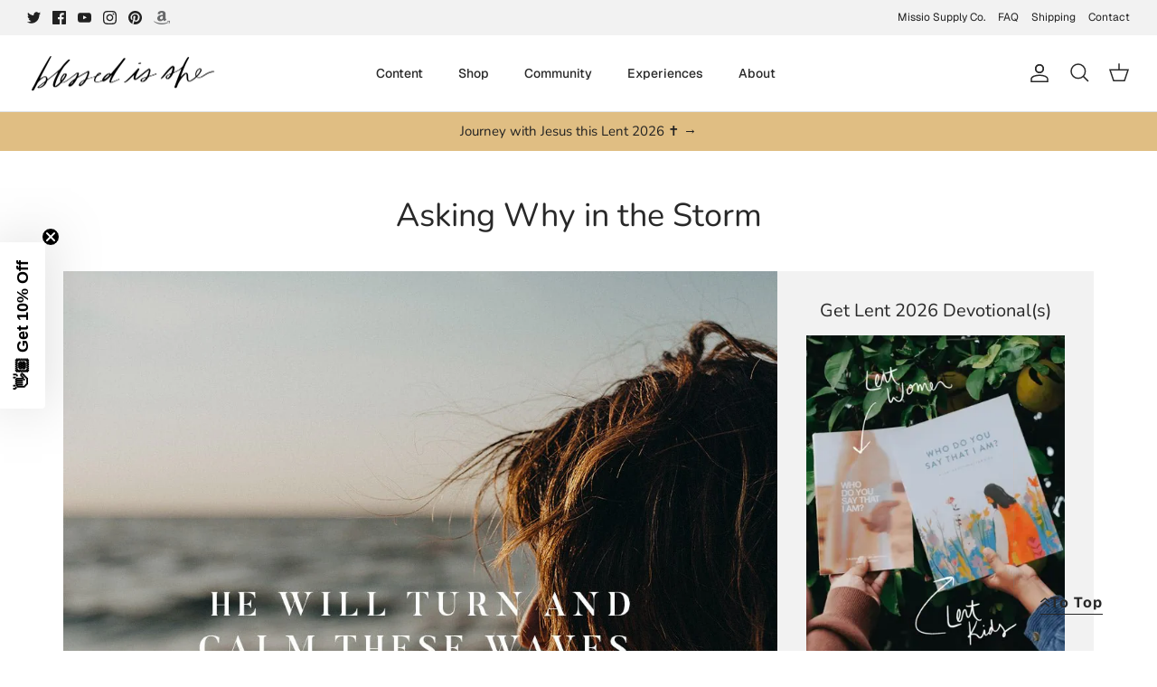

--- FILE ---
content_type: text/css; charset=utf-8
request_url: https://prayhabit-slfgebdu.manus.space/assets/index-DqW8gT79.css
body_size: 18799
content:
/*! tailwindcss v4.1.14 | MIT License | https://tailwindcss.com */@layer properties{@supports (((-webkit-hyphens:none)) and (not (margin-trim:inline))) or ((-moz-orient:inline) and (not (color:rgb(from red r g b)))){*,:before,:after,::backdrop{--tw-translate-x:0;--tw-translate-y:0;--tw-translate-z:0;--tw-rotate-x:initial;--tw-rotate-y:initial;--tw-rotate-z:initial;--tw-skew-x:initial;--tw-skew-y:initial;--tw-space-y-reverse:0;--tw-space-x-reverse:0;--tw-border-style:solid;--tw-gradient-position:initial;--tw-gradient-from:#0000;--tw-gradient-via:#0000;--tw-gradient-to:#0000;--tw-gradient-stops:initial;--tw-gradient-via-stops:initial;--tw-gradient-from-position:0%;--tw-gradient-via-position:50%;--tw-gradient-to-position:100%;--tw-leading:initial;--tw-font-weight:initial;--tw-tracking:initial;--tw-ordinal:initial;--tw-slashed-zero:initial;--tw-numeric-figure:initial;--tw-numeric-spacing:initial;--tw-numeric-fraction:initial;--tw-shadow:0 0 #0000;--tw-shadow-color:initial;--tw-shadow-alpha:100%;--tw-inset-shadow:0 0 #0000;--tw-inset-shadow-color:initial;--tw-inset-shadow-alpha:100%;--tw-ring-color:initial;--tw-ring-shadow:0 0 #0000;--tw-inset-ring-color:initial;--tw-inset-ring-shadow:0 0 #0000;--tw-ring-inset:initial;--tw-ring-offset-width:0px;--tw-ring-offset-color:#fff;--tw-ring-offset-shadow:0 0 #0000;--tw-outline-style:solid;--tw-blur:initial;--tw-brightness:initial;--tw-contrast:initial;--tw-grayscale:initial;--tw-hue-rotate:initial;--tw-invert:initial;--tw-opacity:initial;--tw-saturate:initial;--tw-sepia:initial;--tw-drop-shadow:initial;--tw-drop-shadow-color:initial;--tw-drop-shadow-alpha:100%;--tw-drop-shadow-size:initial;--tw-backdrop-blur:initial;--tw-backdrop-brightness:initial;--tw-backdrop-contrast:initial;--tw-backdrop-grayscale:initial;--tw-backdrop-hue-rotate:initial;--tw-backdrop-invert:initial;--tw-backdrop-opacity:initial;--tw-backdrop-saturate:initial;--tw-backdrop-sepia:initial;--tw-duration:initial;--tw-ease:initial;--tw-content:"";--tw-animation-delay:0s;--tw-animation-direction:normal;--tw-animation-duration:initial;--tw-animation-fill-mode:none;--tw-animation-iteration-count:1;--tw-enter-blur:0;--tw-enter-opacity:1;--tw-enter-rotate:0;--tw-enter-scale:1;--tw-enter-translate-x:0;--tw-enter-translate-y:0;--tw-exit-blur:0;--tw-exit-opacity:1;--tw-exit-rotate:0;--tw-exit-scale:1;--tw-exit-translate-x:0;--tw-exit-translate-y:0}}}@layer theme{:root,:host{--font-mono:ui-monospace,SFMono-Regular,Menlo,Monaco,Consolas,"Liberation Mono","Courier New",monospace;--color-red-50:oklch(97.1% .013 17.38);--color-red-100:oklch(93.6% .032 17.717);--color-red-500:oklch(63.7% .237 25.331);--color-red-600:oklch(57.7% .245 27.325);--color-orange-200:oklch(90.1% .076 70.697);--color-amber-50:oklch(98.7% .022 95.277);--color-amber-100:oklch(96.2% .059 95.617);--color-amber-200:oklch(92.4% .12 95.746);--color-amber-600:oklch(66.6% .179 58.318);--color-green-50:oklch(98.2% .018 155.826);--color-green-100:oklch(96.2% .044 156.743);--color-green-500:oklch(72.3% .219 149.579);--color-green-700:oklch(52.7% .154 150.069);--color-blue-50:oklch(97% .014 254.604);--color-blue-100:oklch(93.2% .032 255.585);--color-blue-200:oklch(88.2% .059 254.128);--color-blue-300:oklch(80.9% .105 251.813);--color-blue-500:oklch(62.3% .214 259.815);--color-blue-600:oklch(54.6% .245 262.881);--color-blue-700:oklch(48.8% .243 264.376);--color-blue-800:oklch(42.4% .199 265.638);--color-slate-50:oklch(98.4% .003 247.858);--color-slate-100:oklch(96.8% .007 247.896);--color-slate-200:oklch(92.9% .013 255.508);--color-slate-400:oklch(70.4% .04 256.788);--color-slate-500:oklch(55.4% .046 257.417);--color-slate-600:oklch(44.6% .043 257.281);--color-slate-700:oklch(37.2% .044 257.287);--color-slate-900:oklch(20.8% .042 265.755);--color-gray-50:oklch(98.5% .002 247.839);--color-gray-100:oklch(96.7% .003 264.542);--color-gray-200:oklch(92.8% .006 264.531);--color-gray-600:oklch(44.6% .03 256.802);--color-black:#000;--color-white:#fff;--spacing:.25rem;--container-xs:20rem;--container-sm:24rem;--container-md:28rem;--container-lg:32rem;--container-2xl:42rem;--container-6xl:72rem;--text-xs:.75rem;--text-xs--line-height:calc(1/.75);--text-sm:.875rem;--text-sm--line-height:calc(1.25/.875);--text-base:1rem;--text-base--line-height: 1.5 ;--text-lg:1.125rem;--text-lg--line-height:calc(1.75/1.125);--text-xl:1.25rem;--text-xl--line-height:calc(1.75/1.25);--text-2xl:1.5rem;--text-2xl--line-height:calc(2/1.5);--text-3xl:1.875rem;--text-3xl--line-height: 1.2 ;--text-4xl:2.25rem;--text-4xl--line-height:calc(2.5/2.25);--font-weight-normal:400;--font-weight-medium:500;--font-weight-semibold:600;--font-weight-bold:700;--tracking-tight:-.025em;--tracking-widest:.1em;--leading-snug:1.375;--leading-normal:1.5;--leading-relaxed:1.625;--radius-xs:.125rem;--radius-2xl:1rem;--radius-3xl:1.5rem;--ease-in-out:cubic-bezier(.4,0,.2,1);--animate-spin:spin 1s linear infinite;--animate-pulse:pulse 2s cubic-bezier(.4,0,.6,1)infinite;--blur-sm:8px;--blur-2xl:40px;--aspect-video:16/9;--default-transition-duration:.15s;--default-transition-timing-function:cubic-bezier(.4,0,.2,1);--default-font-family:"Geist",sans-serif;--default-mono-font-family:var(--font-mono);--color-border:var(--border)}}@layer base{*,:after,:before,::backdrop{box-sizing:border-box;border:0 solid;margin:0;padding:0}::file-selector-button{box-sizing:border-box;border:0 solid;margin:0;padding:0}html,:host{-webkit-text-size-adjust:100%;tab-size:4;line-height:1.5;font-family:var(--default-font-family,ui-sans-serif,system-ui,sans-serif,"Apple Color Emoji","Segoe UI Emoji","Segoe UI Symbol","Noto Color Emoji");font-feature-settings:var(--default-font-feature-settings,normal);font-variation-settings:var(--default-font-variation-settings,normal);-webkit-tap-highlight-color:transparent}hr{height:0;color:inherit;border-top-width:1px}abbr:where([title]){-webkit-text-decoration:underline dotted;text-decoration:underline dotted}h1,h2,h3,h4,h5,h6{font-size:inherit;font-weight:inherit}a{color:inherit;-webkit-text-decoration:inherit;text-decoration:inherit}b,strong{font-weight:bolder}code,kbd,samp,pre{font-family:var(--default-mono-font-family,ui-monospace,SFMono-Regular,Menlo,Monaco,Consolas,"Liberation Mono","Courier New",monospace);font-feature-settings:var(--default-mono-font-feature-settings,normal);font-variation-settings:var(--default-mono-font-variation-settings,normal);font-size:1em}small{font-size:80%}sub,sup{vertical-align:baseline;font-size:75%;line-height:0;position:relative}sub{bottom:-.25em}sup{top:-.5em}table{text-indent:0;border-color:inherit;border-collapse:collapse}:-moz-focusring{outline:auto}progress{vertical-align:baseline}summary{display:list-item}ol,ul,menu{list-style:none}img,svg,video,canvas,audio,iframe,embed,object{vertical-align:middle;display:block}img,video{max-width:100%;height:auto}button,input,select,optgroup,textarea{font:inherit;font-feature-settings:inherit;font-variation-settings:inherit;letter-spacing:inherit;color:inherit;opacity:1;background-color:#0000;border-radius:0}::file-selector-button{font:inherit;font-feature-settings:inherit;font-variation-settings:inherit;letter-spacing:inherit;color:inherit;opacity:1;background-color:#0000;border-radius:0}:where(select:is([multiple],[size])) optgroup{font-weight:bolder}:where(select:is([multiple],[size])) optgroup option{padding-inline-start:20px}::file-selector-button{margin-inline-end:4px}::placeholder{opacity:1}@supports (not ((-webkit-appearance:-apple-pay-button))) or (contain-intrinsic-size:1px){::placeholder{color:currentColor}@supports (color:color-mix(in lab,red,red)){::placeholder{color:color-mix(in oklab,currentcolor 50%,transparent)}}}textarea{resize:vertical}::-webkit-search-decoration{-webkit-appearance:none}::-webkit-date-and-time-value{min-height:1lh;text-align:inherit}::-webkit-datetime-edit{display:inline-flex}::-webkit-datetime-edit-fields-wrapper{padding:0}::-webkit-datetime-edit{padding-block:0}::-webkit-datetime-edit-year-field{padding-block:0}::-webkit-datetime-edit-month-field{padding-block:0}::-webkit-datetime-edit-day-field{padding-block:0}::-webkit-datetime-edit-hour-field{padding-block:0}::-webkit-datetime-edit-minute-field{padding-block:0}::-webkit-datetime-edit-second-field{padding-block:0}::-webkit-datetime-edit-millisecond-field{padding-block:0}::-webkit-datetime-edit-meridiem-field{padding-block:0}::-webkit-calendar-picker-indicator{line-height:1}:-moz-ui-invalid{box-shadow:none}button,input:where([type=button],[type=reset],[type=submit]){appearance:button}::file-selector-button{appearance:button}::-webkit-inner-spin-button{height:auto}::-webkit-outer-spin-button{height:auto}[hidden]:where(:not([hidden=until-found])){display:none!important}*{border-color:var(--border);outline-color:var(--ring)}@supports (color:color-mix(in lab,red,red)){*{outline-color:color-mix(in oklab,var(--ring)50%,transparent)}}html,body{width:100%;height:100%;margin:0;padding:0}body{background-color:var(--background);color:var(--foreground)}#root{width:100%;height:100%}button:not(:disabled),[role=button]:not([aria-disabled=true]),[type=button]:not(:disabled),[type=submit]:not(:disabled),[type=reset]:not(:disabled),a[href],select:not(:disabled),input[type=checkbox]:not(:disabled),input[type=radio]:not(:disabled){cursor:pointer}}@layer components{.container{width:100%;margin-left:auto;margin-right:auto;padding-left:1rem;padding-right:1rem}.flex{min-width:0;min-height:0}@media (min-width:640px){.container{padding-left:1.5rem;padding-right:1.5rem}}@media (min-width:1024px){.container{max-width:1280px;padding-left:2rem;padding-right:2rem}}}@layer utilities{.\@container\/card-header{container:card-header/inline-size}.\@container\/field-group{container:field-group/inline-size}.pointer-events-none{pointer-events:none}.invisible{visibility:hidden}.sr-only{clip-path:inset(50%);white-space:nowrap;border-width:0;width:1px;height:1px;margin:-1px;padding:0;position:absolute;overflow:hidden}.absolute{position:absolute}.fixed{position:fixed}.relative{position:relative}.static{position:static}.sticky{position:sticky}.inset-0{inset:calc(var(--spacing)*0)}.inset-x-0{inset-inline:calc(var(--spacing)*0)}.inset-y-0{inset-block:calc(var(--spacing)*0)}.-top-12{top:calc(var(--spacing)*-12)}.top-0{top:calc(var(--spacing)*0)}.top-1\.5{top:calc(var(--spacing)*1.5)}.top-1\/2{top:50%}.top-3\.5{top:calc(var(--spacing)*3.5)}.top-4{top:calc(var(--spacing)*4)}.top-\[1px\]{top:1px}.top-\[50\%\]{top:50%}.top-\[60\%\]{top:60%}.top-full{top:100%}.-right-12{right:calc(var(--spacing)*-12)}.right-0{right:calc(var(--spacing)*0)}.right-1{right:calc(var(--spacing)*1)}.right-2{right:calc(var(--spacing)*2)}.right-3{right:calc(var(--spacing)*3)}.right-4{right:calc(var(--spacing)*4)}.-bottom-12{bottom:calc(var(--spacing)*-12)}.bottom-0{bottom:calc(var(--spacing)*0)}.bottom-4{bottom:calc(var(--spacing)*4)}.bottom-full{bottom:100%}.-left-12{left:calc(var(--spacing)*-12)}.left-0{left:calc(var(--spacing)*0)}.left-1\/2{left:50%}.left-2{left:calc(var(--spacing)*2)}.left-4{left:calc(var(--spacing)*4)}.left-\[50\%\]{left:50%}.isolate{isolation:isolate}.z-10{z-index:10}.z-20{z-index:20}.z-40{z-index:40}.z-50{z-index:50}.z-\[1\]{z-index:1}.order-first{order:-9999}.order-last{order:9999}.col-start-2{grid-column-start:2}.row-span-2{grid-row:span 2/span 2}.row-start-1{grid-row-start:1}.container{width:100%}@media (min-width:40rem){.container{max-width:40rem}}@media (min-width:48rem){.container{max-width:48rem}}@media (min-width:64rem){.container{max-width:64rem}}@media (min-width:80rem){.container{max-width:80rem}}@media (min-width:96rem){.container{max-width:96rem}}.\!m-0{margin:calc(var(--spacing)*0)!important}.-mx-1{margin-inline:calc(var(--spacing)*-1)}.mx-2{margin-inline:calc(var(--spacing)*2)}.mx-3\.5{margin-inline:calc(var(--spacing)*3.5)}.mx-4{margin-inline:calc(var(--spacing)*4)}.mx-auto{margin-inline:auto}.-my-2{margin-block:calc(var(--spacing)*-2)}.my-0{margin-block:calc(var(--spacing)*0)}.my-0\.5{margin-block:calc(var(--spacing)*.5)}.my-1{margin-block:calc(var(--spacing)*1)}.-mt-4{margin-top:calc(var(--spacing)*-4)}.mt-1{margin-top:calc(var(--spacing)*1)}.mt-1\.5{margin-top:calc(var(--spacing)*1.5)}.mt-2{margin-top:calc(var(--spacing)*2)}.mt-4{margin-top:calc(var(--spacing)*4)}.mt-6{margin-top:calc(var(--spacing)*6)}.mt-8{margin-top:calc(var(--spacing)*8)}.mt-12{margin-top:calc(var(--spacing)*12)}.mt-auto{margin-top:auto}.mr-2{margin-right:calc(var(--spacing)*2)}.mb-1{margin-bottom:calc(var(--spacing)*1)}.mb-2{margin-bottom:calc(var(--spacing)*2)}.mb-3{margin-bottom:calc(var(--spacing)*3)}.mb-4{margin-bottom:calc(var(--spacing)*4)}.mb-6{margin-bottom:calc(var(--spacing)*6)}.mb-8{margin-bottom:calc(var(--spacing)*8)}.mb-10{margin-bottom:calc(var(--spacing)*10)}.-ml-4{margin-left:calc(var(--spacing)*-4)}.ml-1{margin-left:calc(var(--spacing)*1)}.ml-2{margin-left:calc(var(--spacing)*2)}.ml-4{margin-left:calc(var(--spacing)*4)}.ml-auto{margin-left:auto}.line-clamp-1{-webkit-line-clamp:1;-webkit-box-orient:vertical;display:-webkit-box;overflow:hidden}.line-clamp-2{-webkit-line-clamp:2;-webkit-box-orient:vertical;display:-webkit-box;overflow:hidden}.block{display:block}.flex{display:flex}.grid{display:grid}.hidden{display:none}.inline-flex{display:inline-flex}.table{display:table}.table-caption{display:table-caption}.table-cell{display:table-cell}.table-row{display:table-row}.field-sizing-content{field-sizing:content}.aspect-square{aspect-ratio:1}.aspect-video{aspect-ratio:var(--aspect-video)}.size-\(--cell-size\){width:var(--cell-size);height:var(--cell-size)}.size-2{width:calc(var(--spacing)*2);height:calc(var(--spacing)*2)}.size-2\.5{width:calc(var(--spacing)*2.5);height:calc(var(--spacing)*2.5)}.size-3{width:calc(var(--spacing)*3);height:calc(var(--spacing)*3)}.size-3\.5{width:calc(var(--spacing)*3.5);height:calc(var(--spacing)*3.5)}.size-4{width:calc(var(--spacing)*4);height:calc(var(--spacing)*4)}.size-6{width:calc(var(--spacing)*6);height:calc(var(--spacing)*6)}.size-7{width:calc(var(--spacing)*7);height:calc(var(--spacing)*7)}.size-8{width:calc(var(--spacing)*8);height:calc(var(--spacing)*8)}.size-9{width:calc(var(--spacing)*9);height:calc(var(--spacing)*9)}.size-10{width:calc(var(--spacing)*10);height:calc(var(--spacing)*10)}.size-12{width:calc(var(--spacing)*12);height:calc(var(--spacing)*12)}.size-auto{width:auto;height:auto}.size-full{width:100%;height:100%}.h-\(--cell-size\){height:var(--cell-size)}.h-1\.5{height:calc(var(--spacing)*1.5)}.h-2{height:calc(var(--spacing)*2)}.h-2\.5{height:calc(var(--spacing)*2.5)}.h-3{height:calc(var(--spacing)*3)}.h-3\.5{height:calc(var(--spacing)*3.5)}.h-4{height:calc(var(--spacing)*4)}.h-5{height:calc(var(--spacing)*5)}.h-6{height:calc(var(--spacing)*6)}.h-7{height:calc(var(--spacing)*7)}.h-8{height:calc(var(--spacing)*8)}.h-9{height:calc(var(--spacing)*9)}.h-10{height:calc(var(--spacing)*10)}.h-12{height:calc(var(--spacing)*12)}.h-14{height:calc(var(--spacing)*14)}.h-16{height:calc(var(--spacing)*16)}.h-32{height:calc(var(--spacing)*32)}.h-48{height:calc(var(--spacing)*48)}.h-64{height:calc(var(--spacing)*64)}.h-\[1\.15rem\]{height:1.15rem}.h-\[38px\]{height:38px}.h-\[200px\]{height:200px}.h-\[500px\]{height:500px}.h-\[calc\(100\%-1px\)\]{height:calc(100% - 1px)}.h-\[var\(--radix-navigation-menu-viewport-height\)\]{height:var(--radix-navigation-menu-viewport-height)}.h-\[var\(--radix-select-trigger-height\)\]{height:var(--radix-select-trigger-height)}.h-auto{height:auto}.h-full{height:100%}.h-px{height:1px}.h-svh{height:100svh}.max-h-\(--radix-context-menu-content-available-height\){max-height:var(--radix-context-menu-content-available-height)}.max-h-\(--radix-dropdown-menu-content-available-height\){max-height:var(--radix-dropdown-menu-content-available-height)}.max-h-\(--radix-select-content-available-height\){max-height:var(--radix-select-content-available-height)}.max-h-32{max-height:calc(var(--spacing)*32)}.max-h-\[300px\]{max-height:300px}.min-h-0{min-height:calc(var(--spacing)*0)}.min-h-4{min-height:calc(var(--spacing)*4)}.min-h-9{min-height:calc(var(--spacing)*9)}.min-h-16{min-height:calc(var(--spacing)*16)}.min-h-\[200px\]{min-height:200px}.min-h-screen{min-height:100vh}.min-h-svh{min-height:100svh}.w-\(--cell-size\){width:var(--cell-size)}.w-\(--sidebar-width\){width:var(--sidebar-width)}.w-0{width:calc(var(--spacing)*0)}.w-1{width:calc(var(--spacing)*1)}.w-1\.5{width:calc(var(--spacing)*1.5)}.w-1\/2{width:50%}.w-2{width:calc(var(--spacing)*2)}.w-2\.5{width:calc(var(--spacing)*2.5)}.w-3{width:calc(var(--spacing)*3)}.w-3\.5{width:calc(var(--spacing)*3.5)}.w-3\/4{width:75%}.w-4{width:calc(var(--spacing)*4)}.w-5{width:calc(var(--spacing)*5)}.w-6{width:calc(var(--spacing)*6)}.w-8{width:calc(var(--spacing)*8)}.w-9{width:calc(var(--spacing)*9)}.w-10{width:calc(var(--spacing)*10)}.w-16{width:calc(var(--spacing)*16)}.w-20{width:calc(var(--spacing)*20)}.w-24{width:calc(var(--spacing)*24)}.w-32{width:calc(var(--spacing)*32)}.w-48{width:calc(var(--spacing)*48)}.w-64{width:calc(var(--spacing)*64)}.w-72{width:calc(var(--spacing)*72)}.w-\[38px\]{width:38px}.w-\[100px\]{width:100px}.w-\[280px\]{width:280px}.w-\[400px\]{width:400px}.w-auto{width:auto}.w-fit{width:fit-content}.w-full{width:100%}.w-max{width:max-content}.w-px{width:1px}.w-screen{width:100vw}.max-w-\(--skeleton-width\){max-width:var(--skeleton-width)}.max-w-2xl{max-width:var(--container-2xl)}.max-w-6xl{max-width:var(--container-6xl)}.max-w-\[80\%\]{max-width:80%}.max-w-\[calc\(100\%-2rem\)\]{max-width:calc(100% - 2rem)}.max-w-lg{max-width:var(--container-lg)}.max-w-max{max-width:max-content}.max-w-md{max-width:var(--container-md)}.max-w-none{max-width:none}.max-w-sm{max-width:var(--container-sm)}.max-w-xs{max-width:var(--container-xs)}.min-w-\(--cell-size\){min-width:var(--cell-size)}.min-w-0{min-width:calc(var(--spacing)*0)}.min-w-5{min-width:calc(var(--spacing)*5)}.min-w-8{min-width:calc(var(--spacing)*8)}.min-w-9{min-width:calc(var(--spacing)*9)}.min-w-10{min-width:calc(var(--spacing)*10)}.min-w-\[8rem\]{min-width:8rem}.min-w-\[12rem\]{min-width:12rem}.min-w-\[120px\]{min-width:120px}.min-w-\[var\(--radix-select-trigger-width\)\]{min-width:var(--radix-select-trigger-width)}.flex-1{flex:1}.flex-shrink-0,.shrink-0{flex-shrink:0}.grow{flex-grow:1}.grow-0{flex-grow:0}.basis-full{flex-basis:100%}.caption-bottom{caption-side:bottom}.border-collapse{border-collapse:collapse}.origin-\(--radix-context-menu-content-transform-origin\){transform-origin:var(--radix-context-menu-content-transform-origin)}.origin-\(--radix-dropdown-menu-content-transform-origin\){transform-origin:var(--radix-dropdown-menu-content-transform-origin)}.origin-\(--radix-hover-card-content-transform-origin\){transform-origin:var(--radix-hover-card-content-transform-origin)}.origin-\(--radix-menubar-content-transform-origin\){transform-origin:var(--radix-menubar-content-transform-origin)}.origin-\(--radix-popover-content-transform-origin\){transform-origin:var(--radix-popover-content-transform-origin)}.origin-\(--radix-select-content-transform-origin\){transform-origin:var(--radix-select-content-transform-origin)}.origin-\(--radix-tooltip-content-transform-origin\){transform-origin:var(--radix-tooltip-content-transform-origin)}.-translate-x-1\/2{--tw-translate-x: -50% ;translate:var(--tw-translate-x)var(--tw-translate-y)}.-translate-x-px{--tw-translate-x:-1px;translate:var(--tw-translate-x)var(--tw-translate-y)}.translate-x-\[-50\%\]{--tw-translate-x:-50%;translate:var(--tw-translate-x)var(--tw-translate-y)}.translate-x-px{--tw-translate-x:1px;translate:var(--tw-translate-x)var(--tw-translate-y)}.-translate-y-1\/2{--tw-translate-y: -50% ;translate:var(--tw-translate-x)var(--tw-translate-y)}.translate-y-0\.5{--tw-translate-y:calc(var(--spacing)*.5);translate:var(--tw-translate-x)var(--tw-translate-y)}.translate-y-\[-50\%\]{--tw-translate-y:-50%;translate:var(--tw-translate-x)var(--tw-translate-y)}.translate-y-\[calc\(-50\%_-_2px\)\]{--tw-translate-y: calc(-50% - 2px) ;translate:var(--tw-translate-x)var(--tw-translate-y)}.-rotate-90{rotate:-90deg}.rotate-45{rotate:45deg}.rotate-90{rotate:90deg}.transform{transform:var(--tw-rotate-x,)var(--tw-rotate-y,)var(--tw-rotate-z,)var(--tw-skew-x,)var(--tw-skew-y,)}.animate-caret-blink{animation:1.25s ease-out infinite caret-blink}.animate-in{animation:enter var(--tw-animation-duration,var(--tw-duration,.15s))var(--tw-ease,ease)var(--tw-animation-delay,0s)var(--tw-animation-iteration-count,1)var(--tw-animation-direction,normal)var(--tw-animation-fill-mode,none)}.animate-pulse{animation:var(--animate-pulse)}.animate-spin{animation:var(--animate-spin)}.cursor-col-resize{cursor:col-resize}.cursor-default{cursor:default}.cursor-pointer{cursor:pointer}.cursor-text{cursor:text}.touch-none{touch-action:none}.resize-none{resize:none}.scroll-my-1{scroll-margin-block:calc(var(--spacing)*1)}.scroll-py-1{scroll-padding-block:calc(var(--spacing)*1)}.list-disc{list-style-type:disc}.list-none{list-style-type:none}.auto-rows-min{grid-auto-rows:min-content}.grid-cols-1{grid-template-columns:repeat(1,minmax(0,1fr))}.grid-cols-2{grid-template-columns:repeat(2,minmax(0,1fr))}.grid-cols-3{grid-template-columns:repeat(3,minmax(0,1fr))}.grid-cols-\[0_1fr\]{grid-template-columns:0 1fr}.grid-rows-\[auto_auto\]{grid-template-rows:auto auto}.flex-col{flex-direction:column}.flex-col-reverse{flex-direction:column-reverse}.flex-row{flex-direction:row}.flex-wrap{flex-wrap:wrap}.items-center{align-items:center}.items-end{align-items:flex-end}.items-start{align-items:flex-start}.items-stretch{align-items:stretch}.justify-between{justify-content:space-between}.justify-center{justify-content:center}.justify-end{justify-content:flex-end}.justify-start{justify-content:flex-start}.justify-items-start{justify-items:start}.gap-0{gap:calc(var(--spacing)*0)}.gap-0\.5{gap:calc(var(--spacing)*.5)}.gap-1{gap:calc(var(--spacing)*1)}.gap-1\.5{gap:calc(var(--spacing)*1.5)}.gap-2{gap:calc(var(--spacing)*2)}.gap-2\.5{gap:calc(var(--spacing)*2.5)}.gap-3{gap:calc(var(--spacing)*3)}.gap-4{gap:calc(var(--spacing)*4)}.gap-6{gap:calc(var(--spacing)*6)}.gap-7{gap:calc(var(--spacing)*7)}.gap-8{gap:calc(var(--spacing)*8)}:where(.space-y-1>:not(:last-child)){--tw-space-y-reverse:0;margin-block-start:calc(calc(var(--spacing)*1)*var(--tw-space-y-reverse));margin-block-end:calc(calc(var(--spacing)*1)*calc(1 - var(--tw-space-y-reverse)))}:where(.space-y-2>:not(:last-child)){--tw-space-y-reverse:0;margin-block-start:calc(calc(var(--spacing)*2)*var(--tw-space-y-reverse));margin-block-end:calc(calc(var(--spacing)*2)*calc(1 - var(--tw-space-y-reverse)))}:where(.space-y-3>:not(:last-child)){--tw-space-y-reverse:0;margin-block-start:calc(calc(var(--spacing)*3)*var(--tw-space-y-reverse));margin-block-end:calc(calc(var(--spacing)*3)*calc(1 - var(--tw-space-y-reverse)))}:where(.space-y-4>:not(:last-child)){--tw-space-y-reverse:0;margin-block-start:calc(calc(var(--spacing)*4)*var(--tw-space-y-reverse));margin-block-end:calc(calc(var(--spacing)*4)*calc(1 - var(--tw-space-y-reverse)))}:where(.space-y-6>:not(:last-child)){--tw-space-y-reverse:0;margin-block-start:calc(calc(var(--spacing)*6)*var(--tw-space-y-reverse));margin-block-end:calc(calc(var(--spacing)*6)*calc(1 - var(--tw-space-y-reverse)))}:where(.space-y-12>:not(:last-child)){--tw-space-y-reverse:0;margin-block-start:calc(calc(var(--spacing)*12)*var(--tw-space-y-reverse));margin-block-end:calc(calc(var(--spacing)*12)*calc(1 - var(--tw-space-y-reverse)))}:where(.space-x-2>:not(:last-child)){--tw-space-x-reverse:0;margin-inline-start:calc(calc(var(--spacing)*2)*var(--tw-space-x-reverse));margin-inline-end:calc(calc(var(--spacing)*2)*calc(1 - var(--tw-space-x-reverse)))}.gap-y-0\.5{row-gap:calc(var(--spacing)*.5)}.self-start{align-self:flex-start}.self-stretch{align-self:stretch}.justify-self-end{justify-self:flex-end}.truncate{text-overflow:ellipsis;white-space:nowrap;overflow:hidden}.overflow-auto{overflow:auto}.overflow-hidden{overflow:hidden}.overflow-x-auto{overflow-x:auto}.overflow-x-hidden{overflow-x:hidden}.overflow-y-auto{overflow-y:auto}.rounded{border-radius:.25rem}.rounded-2xl{border-radius:var(--radius-2xl)}.rounded-3xl{border-radius:var(--radius-3xl)}.rounded-\[2px\]{border-radius:2px}.rounded-\[4px\]{border-radius:4px}.rounded-\[10px\]{border-radius:10px}.rounded-\[20px\]{border-radius:20px}.rounded-\[calc\(var\(--radius\)-5px\)\]{border-radius:calc(var(--radius) - 5px)}.rounded-\[inherit\]{border-radius:inherit}.rounded-full{border-radius:3.40282e38px}.rounded-lg{border-radius:var(--radius)}.rounded-md{border-radius:calc(var(--radius) - 2px)}.rounded-none{border-radius:0}.rounded-sm{border-radius:calc(var(--radius) - 4px)}.rounded-xl{border-radius:calc(var(--radius) + 4px)}.rounded-xs{border-radius:var(--radius-xs)}.rounded-l-md{border-top-left-radius:calc(var(--radius) - 2px);border-bottom-left-radius:calc(var(--radius) - 2px)}.rounded-tl-sm{border-top-left-radius:calc(var(--radius) - 4px)}.rounded-r-md{border-top-right-radius:calc(var(--radius) - 2px);border-bottom-right-radius:calc(var(--radius) - 2px)}.border{border-style:var(--tw-border-style);border-width:1px}.border-0{border-style:var(--tw-border-style);border-width:0}.border-2{border-style:var(--tw-border-style);border-width:2px}.border-\[1\.5px\]{border-style:var(--tw-border-style);border-width:1.5px}.border-y{border-block-style:var(--tw-border-style);border-block-width:1px}.border-t{border-top-style:var(--tw-border-style);border-top-width:1px}.border-r{border-right-style:var(--tw-border-style);border-right-width:1px}.border-r-0{border-right-style:var(--tw-border-style);border-right-width:0}.border-b{border-bottom-style:var(--tw-border-style);border-bottom-width:1px}.border-l{border-left-style:var(--tw-border-style);border-left-width:1px}.border-dashed{--tw-border-style:dashed;border-style:dashed}.border-\(--color-border\){border-color:var(--color-border)}.border-\[rgba\(0\,0\,0\,0\.08\)\]{border-color:#00000014}.border-amber-200{border-color:var(--color-amber-200)}.border-blue-200{border-color:var(--color-blue-200)}.border-border,.border-border\/50{border-color:var(--border)}@supports (color:color-mix(in lab,red,red)){.border-border\/50{border-color:color-mix(in oklab,var(--border)50%,transparent)}}.border-gray-200{border-color:var(--color-gray-200)}.border-green-100{border-color:var(--color-green-100)}.border-input{border-color:var(--input)}.border-primary{border-color:var(--primary)}.border-sidebar-border{border-color:var(--sidebar-border)}.border-slate-200{border-color:var(--color-slate-200)}.border-slate-400{border-color:var(--color-slate-400)}.border-transparent{border-color:#0000}.border-t-transparent{border-top-color:#0000}.border-l-transparent{border-left-color:#0000}.bg-\(--color-bg\){background-color:var(--color-bg)}.bg-\[\#1a1a19\]{background-color:#1a1a19}.bg-\[\#f8f8f7\]{background-color:#f8f8f7}.bg-accent{background-color:var(--accent)}.bg-amber-50{background-color:var(--color-amber-50)}.bg-background,.bg-background\/50{background-color:var(--background)}@supports (color:color-mix(in lab,red,red)){.bg-background\/50{background-color:color-mix(in oklab,var(--background)50%,transparent)}}.bg-background\/95{background-color:var(--background)}@supports (color:color-mix(in lab,red,red)){.bg-background\/95{background-color:color-mix(in oklab,var(--background)95%,transparent)}}.bg-black\/50{background-color:#00000080}@supports (color:color-mix(in lab,red,red)){.bg-black\/50{background-color:color-mix(in oklab,var(--color-black)50%,transparent)}}.bg-blue-50{background-color:var(--color-blue-50)}.bg-blue-600{background-color:var(--color-blue-600)}.bg-border{background-color:var(--border)}.bg-card{background-color:var(--card)}.bg-destructive{background-color:var(--destructive)}.bg-foreground{background-color:var(--foreground)}.bg-gray-100{background-color:var(--color-gray-100)}.bg-green-50{background-color:var(--color-green-50)}.bg-green-500{background-color:var(--color-green-500)}.bg-input{background-color:var(--input)}.bg-muted,.bg-muted\/50{background-color:var(--muted)}@supports (color:color-mix(in lab,red,red)){.bg-muted\/50{background-color:color-mix(in oklab,var(--muted)50%,transparent)}}.bg-popover{background-color:var(--popover)}.bg-primary,.bg-primary\/10{background-color:var(--primary)}@supports (color:color-mix(in lab,red,red)){.bg-primary\/10{background-color:color-mix(in oklab,var(--primary)10%,transparent)}}.bg-primary\/20{background-color:var(--primary)}@supports (color:color-mix(in lab,red,red)){.bg-primary\/20{background-color:color-mix(in oklab,var(--primary)20%,transparent)}}.bg-red-50{background-color:var(--color-red-50)}.bg-red-100{background-color:var(--color-red-100)}.bg-secondary{background-color:var(--secondary)}.bg-sidebar{background-color:var(--sidebar)}.bg-sidebar-border{background-color:var(--sidebar-border)}.bg-slate-700{background-color:var(--color-slate-700)}.bg-transparent{background-color:#0000}.bg-white{background-color:var(--color-white)}.bg-white\/80{background-color:#fffc}@supports (color:color-mix(in lab,red,red)){.bg-white\/80{background-color:color-mix(in oklab,var(--color-white)80%,transparent)}}.bg-gradient-to-br{--tw-gradient-position:to bottom right in oklab;background-image:linear-gradient(var(--tw-gradient-stops))}.from-slate-50{--tw-gradient-from:var(--color-slate-50);--tw-gradient-stops:var(--tw-gradient-via-stops,var(--tw-gradient-position),var(--tw-gradient-from)var(--tw-gradient-from-position),var(--tw-gradient-to)var(--tw-gradient-to-position))}.to-slate-100{--tw-gradient-to:var(--color-slate-100);--tw-gradient-stops:var(--tw-gradient-via-stops,var(--tw-gradient-position),var(--tw-gradient-from)var(--tw-gradient-from-position),var(--tw-gradient-to)var(--tw-gradient-to-position))}.fill-current{fill:currentColor}.fill-foreground{fill:var(--foreground)}.fill-primary{fill:var(--primary)}.fill-white{fill:var(--color-white)}.stroke-orange-200{stroke:var(--color-orange-200)}.stroke-slate-100{stroke:var(--color-slate-100)}.object-contain{object-fit:contain}.p-0{padding:calc(var(--spacing)*0)}.p-1{padding:calc(var(--spacing)*1)}.p-2{padding:calc(var(--spacing)*2)}.p-3{padding:calc(var(--spacing)*3)}.p-4{padding:calc(var(--spacing)*4)}.p-5{padding:calc(var(--spacing)*5)}.p-6{padding:calc(var(--spacing)*6)}.p-8{padding:calc(var(--spacing)*8)}.p-\[3px\]{padding:3px}.p-px{padding:1px}.px-\(--cell-size\){padding-inline:var(--cell-size)}.px-1{padding-inline:calc(var(--spacing)*1)}.px-1\.5{padding-inline:calc(var(--spacing)*1.5)}.px-2{padding-inline:calc(var(--spacing)*2)}.px-2\.5{padding-inline:calc(var(--spacing)*2.5)}.px-3{padding-inline:calc(var(--spacing)*3)}.px-4{padding-inline:calc(var(--spacing)*4)}.px-5{padding-inline:calc(var(--spacing)*5)}.px-6{padding-inline:calc(var(--spacing)*6)}.py-0\.5{padding-block:calc(var(--spacing)*.5)}.py-1{padding-block:calc(var(--spacing)*1)}.py-1\.5{padding-block:calc(var(--spacing)*1.5)}.py-2{padding-block:calc(var(--spacing)*2)}.py-2\.5{padding-block:calc(var(--spacing)*2.5)}.py-3{padding-block:calc(var(--spacing)*3)}.py-4{padding-block:calc(var(--spacing)*4)}.py-5{padding-block:calc(var(--spacing)*5)}.py-6{padding-block:calc(var(--spacing)*6)}.py-8{padding-block:calc(var(--spacing)*8)}.pt-0{padding-top:calc(var(--spacing)*0)}.pt-3{padding-top:calc(var(--spacing)*3)}.pt-4{padding-top:calc(var(--spacing)*4)}.pt-6{padding-top:calc(var(--spacing)*6)}.pt-8{padding-top:calc(var(--spacing)*8)}.pt-12{padding-top:calc(var(--spacing)*12)}.pr-1{padding-right:calc(var(--spacing)*1)}.pr-2{padding-right:calc(var(--spacing)*2)}.pr-2\.5{padding-right:calc(var(--spacing)*2.5)}.pr-3{padding-right:calc(var(--spacing)*3)}.pr-8{padding-right:calc(var(--spacing)*8)}.pb-3{padding-bottom:calc(var(--spacing)*3)}.pb-4{padding-bottom:calc(var(--spacing)*4)}.pb-8{padding-bottom:calc(var(--spacing)*8)}.pl-2{padding-left:calc(var(--spacing)*2)}.pl-3{padding-left:calc(var(--spacing)*3)}.pl-4{padding-left:calc(var(--spacing)*4)}.pl-8{padding-left:calc(var(--spacing)*8)}.text-center{text-align:center}.text-left{text-align:left}.text-right{text-align:right}.align-middle{vertical-align:middle}.font-mono{font-family:var(--font-mono)}.font-sans,.font-serif{font-family:Geist,sans-serif}.text-2xl{font-size:var(--text-2xl);line-height:var(--tw-leading,var(--text-2xl--line-height))}.text-3xl{font-size:var(--text-3xl);line-height:var(--tw-leading,var(--text-3xl--line-height))}.text-4xl{font-size:var(--text-4xl);line-height:var(--tw-leading,var(--text-4xl--line-height))}.text-base{font-size:var(--text-base);line-height:var(--tw-leading,var(--text-base--line-height))}.text-lg{font-size:var(--text-lg);line-height:var(--tw-leading,var(--text-lg--line-height))}.text-sm{font-size:var(--text-sm);line-height:var(--tw-leading,var(--text-sm--line-height))}.text-sm\/relaxed{font-size:var(--text-sm);line-height:var(--leading-relaxed)}.text-xl{font-size:var(--text-xl);line-height:var(--tw-leading,var(--text-xl--line-height))}.text-xs{font-size:var(--text-xs);line-height:var(--tw-leading,var(--text-xs--line-height))}.text-\[0\.8rem\]{font-size:.8rem}.leading-5{--tw-leading:calc(var(--spacing)*5);line-height:calc(var(--spacing)*5)}.leading-\[26px\]{--tw-leading:26px;line-height:26px}.leading-none{--tw-leading:1;line-height:1}.leading-normal{--tw-leading:var(--leading-normal);line-height:var(--leading-normal)}.leading-relaxed{--tw-leading:var(--leading-relaxed);line-height:var(--leading-relaxed)}.leading-snug{--tw-leading:var(--leading-snug);line-height:var(--leading-snug)}.font-bold{--tw-font-weight:var(--font-weight-bold);font-weight:var(--font-weight-bold)}.font-medium{--tw-font-weight:var(--font-weight-medium);font-weight:var(--font-weight-medium)}.font-normal{--tw-font-weight:var(--font-weight-normal);font-weight:var(--font-weight-normal)}.font-semibold{--tw-font-weight:var(--font-weight-semibold);font-weight:var(--font-weight-semibold)}.tracking-\[-0\.44px\]{--tw-tracking:-.44px;letter-spacing:-.44px}.tracking-\[-0\.154px\]{--tw-tracking:-.154px;letter-spacing:-.154px}.tracking-tight{--tw-tracking:var(--tracking-tight);letter-spacing:var(--tracking-tight)}.tracking-widest{--tw-tracking:var(--tracking-widest);letter-spacing:var(--tracking-widest)}.text-balance{text-wrap:balance}.break-words{overflow-wrap:break-word}.whitespace-break-spaces{white-space:break-spaces}.whitespace-nowrap{white-space:nowrap}.whitespace-pre-wrap{white-space:pre-wrap}.text-\[\#34322d\]{color:#34322d}.text-\[\#858481\]{color:#858481}.text-accent-foreground{color:var(--accent-foreground)}.text-amber-600{color:var(--color-amber-600)}.text-background{color:var(--background)}.text-blue-500{color:var(--color-blue-500)}.text-blue-600{color:var(--color-blue-600)}.text-card-foreground{color:var(--card-foreground)}.text-current{color:currentColor}.text-destructive{color:var(--destructive)}.text-destructive-foreground{color:var(--destructive-foreground)}.text-foreground{color:var(--foreground)}.text-gray-600{color:var(--color-gray-600)}.text-green-700{color:var(--color-green-700)}.text-muted-foreground{color:var(--muted-foreground)}.text-popover-foreground{color:var(--popover-foreground)}.text-primary{color:var(--primary)}.text-primary-foreground{color:var(--primary-foreground)}.text-red-500{color:var(--color-red-500)}.text-red-600{color:var(--color-red-600)}.text-secondary-foreground{color:var(--secondary-foreground)}.text-sidebar-foreground,.text-sidebar-foreground\/70{color:var(--sidebar-foreground)}@supports (color:color-mix(in lab,red,red)){.text-sidebar-foreground\/70{color:color-mix(in oklab,var(--sidebar-foreground)70%,transparent)}}.text-slate-400{color:var(--color-slate-400)}.text-slate-500{color:var(--color-slate-500)}.text-slate-600{color:var(--color-slate-600)}.text-slate-700{color:var(--color-slate-700)}.text-slate-900{color:var(--color-slate-900)}.text-white{color:var(--color-white)}.uppercase{text-transform:uppercase}.italic{font-style:italic}.tabular-nums{--tw-numeric-spacing:tabular-nums;font-variant-numeric:var(--tw-ordinal,)var(--tw-slashed-zero,)var(--tw-numeric-figure,)var(--tw-numeric-spacing,)var(--tw-numeric-fraction,)}.underline{text-decoration-line:underline}.underline-offset-4{text-underline-offset:4px}.opacity-0{opacity:0}.opacity-20{opacity:.2}.opacity-50{opacity:.5}.opacity-70{opacity:.7}.opacity-90{opacity:.9}.opacity-100{opacity:1}.mix-blend-screen{mix-blend-mode:screen}.shadow{--tw-shadow:0 1px 3px 0 var(--tw-shadow-color,#0000001a),0 1px 2px -1px var(--tw-shadow-color,#0000001a);box-shadow:var(--tw-inset-shadow),var(--tw-inset-ring-shadow),var(--tw-ring-offset-shadow),var(--tw-ring-shadow),var(--tw-shadow)}.shadow-\[0_0_0_1px_hsl\(var\(--sidebar-border\)\)\]{--tw-shadow:0 0 0 1px var(--tw-shadow-color,hsl(var(--sidebar-border)));box-shadow:var(--tw-inset-shadow),var(--tw-inset-ring-shadow),var(--tw-ring-offset-shadow),var(--tw-ring-shadow),var(--tw-shadow)}.shadow-\[0px_4px_11px_0px_rgba\(0\,0\,0\,0\.08\)\]{--tw-shadow:0px 4px 11px 0px var(--tw-shadow-color,#00000014);box-shadow:var(--tw-inset-shadow),var(--tw-inset-ring-shadow),var(--tw-ring-offset-shadow),var(--tw-ring-shadow),var(--tw-shadow)}.shadow-lg{--tw-shadow:0 10px 15px -3px var(--tw-shadow-color,#0000001a),0 4px 6px -4px var(--tw-shadow-color,#0000001a);box-shadow:var(--tw-inset-shadow),var(--tw-inset-ring-shadow),var(--tw-ring-offset-shadow),var(--tw-ring-shadow),var(--tw-shadow)}.shadow-md{--tw-shadow:0 4px 6px -1px var(--tw-shadow-color,#0000001a),0 2px 4px -2px var(--tw-shadow-color,#0000001a);box-shadow:var(--tw-inset-shadow),var(--tw-inset-ring-shadow),var(--tw-ring-offset-shadow),var(--tw-ring-shadow),var(--tw-shadow)}.shadow-none{--tw-shadow:0 0 #0000;box-shadow:var(--tw-inset-shadow),var(--tw-inset-ring-shadow),var(--tw-ring-offset-shadow),var(--tw-ring-shadow),var(--tw-shadow)}.shadow-sm{--tw-shadow:0 1px 3px 0 var(--tw-shadow-color,#0000001a),0 1px 2px -1px var(--tw-shadow-color,#0000001a);box-shadow:var(--tw-inset-shadow),var(--tw-inset-ring-shadow),var(--tw-ring-offset-shadow),var(--tw-ring-shadow),var(--tw-shadow)}.shadow-xl{--tw-shadow:0 20px 25px -5px var(--tw-shadow-color,#0000001a),0 8px 10px -6px var(--tw-shadow-color,#0000001a);box-shadow:var(--tw-inset-shadow),var(--tw-inset-ring-shadow),var(--tw-ring-offset-shadow),var(--tw-ring-shadow),var(--tw-shadow)}.shadow-xs{--tw-shadow:0 1px 2px 0 var(--tw-shadow-color,#0000000d);box-shadow:var(--tw-inset-shadow),var(--tw-inset-ring-shadow),var(--tw-ring-offset-shadow),var(--tw-ring-shadow),var(--tw-shadow)}.ring-0{--tw-ring-shadow:var(--tw-ring-inset,)0 0 0 calc(0px + var(--tw-ring-offset-width))var(--tw-ring-color,currentcolor);box-shadow:var(--tw-inset-shadow),var(--tw-inset-ring-shadow),var(--tw-ring-offset-shadow),var(--tw-ring-shadow),var(--tw-shadow)}.ring-ring\/50{--tw-ring-color:var(--ring)}@supports (color:color-mix(in lab,red,red)){.ring-ring\/50{--tw-ring-color:color-mix(in oklab,var(--ring)50%,transparent)}}.ring-sidebar-ring{--tw-ring-color:var(--sidebar-ring)}.ring-offset-background{--tw-ring-offset-color:var(--background)}.outline-hidden{--tw-outline-style:none;outline-style:none}@media (forced-colors:active){.outline-hidden{outline-offset:2px;outline:2px solid #0000}}.outline{outline-style:var(--tw-outline-style);outline-width:1px}.filter{filter:var(--tw-blur,)var(--tw-brightness,)var(--tw-contrast,)var(--tw-grayscale,)var(--tw-hue-rotate,)var(--tw-invert,)var(--tw-saturate,)var(--tw-sepia,)var(--tw-drop-shadow,)}.backdrop-blur{--tw-backdrop-blur:blur(8px);-webkit-backdrop-filter:var(--tw-backdrop-blur,)var(--tw-backdrop-brightness,)var(--tw-backdrop-contrast,)var(--tw-backdrop-grayscale,)var(--tw-backdrop-hue-rotate,)var(--tw-backdrop-invert,)var(--tw-backdrop-opacity,)var(--tw-backdrop-saturate,)var(--tw-backdrop-sepia,);backdrop-filter:var(--tw-backdrop-blur,)var(--tw-backdrop-brightness,)var(--tw-backdrop-contrast,)var(--tw-backdrop-grayscale,)var(--tw-backdrop-hue-rotate,)var(--tw-backdrop-invert,)var(--tw-backdrop-opacity,)var(--tw-backdrop-saturate,)var(--tw-backdrop-sepia,)}.backdrop-blur-2xl{--tw-backdrop-blur:blur(var(--blur-2xl));-webkit-backdrop-filter:var(--tw-backdrop-blur,)var(--tw-backdrop-brightness,)var(--tw-backdrop-contrast,)var(--tw-backdrop-grayscale,)var(--tw-backdrop-hue-rotate,)var(--tw-backdrop-invert,)var(--tw-backdrop-opacity,)var(--tw-backdrop-saturate,)var(--tw-backdrop-sepia,);backdrop-filter:var(--tw-backdrop-blur,)var(--tw-backdrop-brightness,)var(--tw-backdrop-contrast,)var(--tw-backdrop-grayscale,)var(--tw-backdrop-hue-rotate,)var(--tw-backdrop-invert,)var(--tw-backdrop-opacity,)var(--tw-backdrop-saturate,)var(--tw-backdrop-sepia,)}.backdrop-blur-sm{--tw-backdrop-blur:blur(var(--blur-sm));-webkit-backdrop-filter:var(--tw-backdrop-blur,)var(--tw-backdrop-brightness,)var(--tw-backdrop-contrast,)var(--tw-backdrop-grayscale,)var(--tw-backdrop-hue-rotate,)var(--tw-backdrop-invert,)var(--tw-backdrop-opacity,)var(--tw-backdrop-saturate,)var(--tw-backdrop-sepia,);backdrop-filter:var(--tw-backdrop-blur,)var(--tw-backdrop-brightness,)var(--tw-backdrop-contrast,)var(--tw-backdrop-grayscale,)var(--tw-backdrop-hue-rotate,)var(--tw-backdrop-invert,)var(--tw-backdrop-opacity,)var(--tw-backdrop-saturate,)var(--tw-backdrop-sepia,)}.transition{transition-property:color,background-color,border-color,outline-color,text-decoration-color,fill,stroke,--tw-gradient-from,--tw-gradient-via,--tw-gradient-to,opacity,box-shadow,transform,translate,scale,rotate,filter,-webkit-backdrop-filter,backdrop-filter,display,content-visibility,overlay,pointer-events;transition-timing-function:var(--tw-ease,var(--default-transition-timing-function));transition-duration:var(--tw-duration,var(--default-transition-duration))}.transition-\[color\,box-shadow\]{transition-property:color,box-shadow;transition-timing-function:var(--tw-ease,var(--default-transition-timing-function));transition-duration:var(--tw-duration,var(--default-transition-duration))}.transition-\[left\,right\,width\]{transition-property:left,right,width;transition-timing-function:var(--tw-ease,var(--default-transition-timing-function));transition-duration:var(--tw-duration,var(--default-transition-duration))}.transition-\[margin\,opacity\]{transition-property:margin,opacity;transition-timing-function:var(--tw-ease,var(--default-transition-timing-function));transition-duration:var(--tw-duration,var(--default-transition-duration))}.transition-\[width\,height\,padding\]{transition-property:width,height,padding;transition-timing-function:var(--tw-ease,var(--default-transition-timing-function));transition-duration:var(--tw-duration,var(--default-transition-duration))}.transition-\[width\]{transition-property:width;transition-timing-function:var(--tw-ease,var(--default-transition-timing-function));transition-duration:var(--tw-duration,var(--default-transition-duration))}.transition-all{transition-property:all;transition-timing-function:var(--tw-ease,var(--default-transition-timing-function));transition-duration:var(--tw-duration,var(--default-transition-duration))}.transition-colors{transition-property:color,background-color,border-color,outline-color,text-decoration-color,fill,stroke,--tw-gradient-from,--tw-gradient-via,--tw-gradient-to;transition-timing-function:var(--tw-ease,var(--default-transition-timing-function));transition-duration:var(--tw-duration,var(--default-transition-duration))}.transition-opacity{transition-property:opacity;transition-timing-function:var(--tw-ease,var(--default-transition-timing-function));transition-duration:var(--tw-duration,var(--default-transition-duration))}.transition-shadow{transition-property:box-shadow;transition-timing-function:var(--tw-ease,var(--default-transition-timing-function));transition-duration:var(--tw-duration,var(--default-transition-duration))}.transition-transform{transition-property:transform,translate,scale,rotate;transition-timing-function:var(--tw-ease,var(--default-transition-timing-function));transition-duration:var(--tw-duration,var(--default-transition-duration))}.transition-none{transition-property:none}.duration-100{--tw-duration:.1s;transition-duration:.1s}.duration-200{--tw-duration:.2s;transition-duration:.2s}.duration-300{--tw-duration:.3s;transition-duration:.3s}.duration-1000{--tw-duration:1s;transition-duration:1s}.ease-in-out{--tw-ease:var(--ease-in-out);transition-timing-function:var(--ease-in-out)}.ease-linear{--tw-ease:linear;transition-timing-function:linear}.fade-in-0{--tw-enter-opacity:0}.outline-none{--tw-outline-style:none;outline-style:none}.select-none{-webkit-user-select:none;user-select:none}.zoom-in-95{--tw-enter-scale:.95}.\[--cell-size\:--spacing\(8\)\]{--cell-size:calc(var(--spacing)*8)}.group-focus-within\/menu-item\:opacity-100:is(:where(.group\/menu-item):focus-within *){opacity:1}@media (hover:hover){.group-hover\:block:is(:where(.group):hover *){display:block}.group-hover\:border-slate-400:is(:where(.group):hover *){border-color:var(--color-slate-400)}.group-hover\/menu-item\:opacity-100:is(:where(.group\/menu-item):hover *){opacity:1}}.group-has-data-\[sidebar\=menu-action\]\/menu-item\:pr-8:is(:where(.group\/menu-item):has([data-sidebar=menu-action]) *){padding-right:calc(var(--spacing)*8)}.group-has-\[\[data-orientation\=horizontal\]\]\/field\:text-balance:is(:where(.group\/field):has([data-orientation=horizontal]) *){text-wrap:balance}.group-has-\[\[data-slot\=item-description\]\]\/item\:translate-y-0\.5:is(:where(.group\/item):has([data-slot=item-description]) *){--tw-translate-y:calc(var(--spacing)*.5);translate:var(--tw-translate-x)var(--tw-translate-y)}.group-has-\[\[data-slot\=item-description\]\]\/item\:self-start:is(:where(.group\/item):has([data-slot=item-description]) *){align-self:flex-start}.group-has-\[\>input\]\/input-group\:pt-2\.5:is(:where(.group\/input-group):has(>input) *){padding-top:calc(var(--spacing)*2.5)}.group-has-\[\>input\]\/input-group\:pb-2\.5:is(:where(.group\/input-group):has(>input) *){padding-bottom:calc(var(--spacing)*2.5)}.group-data-\[collapsible\=icon\]\:-mt-8:is(:where(.group)[data-collapsible=icon] *){margin-top:calc(var(--spacing)*-8)}.group-data-\[collapsible\=icon\]\:hidden:is(:where(.group)[data-collapsible=icon] *){display:none}.group-data-\[collapsible\=icon\]\:size-8\!:is(:where(.group)[data-collapsible=icon] *){width:calc(var(--spacing)*8)!important;height:calc(var(--spacing)*8)!important}.group-data-\[collapsible\=icon\]\:w-\(--sidebar-width-icon\):is(:where(.group)[data-collapsible=icon] *){width:var(--sidebar-width-icon)}.group-data-\[collapsible\=icon\]\:w-\[calc\(var\(--sidebar-width-icon\)\+\(--spacing\(4\)\)\)\]:is(:where(.group)[data-collapsible=icon] *){width:calc(var(--sidebar-width-icon) + (calc(var(--spacing)*4)))}.group-data-\[collapsible\=icon\]\:w-\[calc\(var\(--sidebar-width-icon\)\+\(--spacing\(4\)\)\+2px\)\]:is(:where(.group)[data-collapsible=icon] *){width:calc(var(--sidebar-width-icon) + (calc(var(--spacing)*4)) + 2px)}.group-data-\[collapsible\=icon\]\:justify-center:is(:where(.group)[data-collapsible=icon] *){justify-content:center}.group-data-\[collapsible\=icon\]\:overflow-hidden:is(:where(.group)[data-collapsible=icon] *){overflow:hidden}.group-data-\[collapsible\=icon\]\:p-0\!:is(:where(.group)[data-collapsible=icon] *){padding:calc(var(--spacing)*0)!important}.group-data-\[collapsible\=icon\]\:p-2\!:is(:where(.group)[data-collapsible=icon] *){padding:calc(var(--spacing)*2)!important}.group-data-\[collapsible\=icon\]\:opacity-0:is(:where(.group)[data-collapsible=icon] *){opacity:0}.group-data-\[collapsible\=offcanvas\]\:right-\[calc\(var\(--sidebar-width\)\*-1\)\]:is(:where(.group)[data-collapsible=offcanvas] *){right:calc(var(--sidebar-width)*-1)}.group-data-\[collapsible\=offcanvas\]\:left-\[calc\(var\(--sidebar-width\)\*-1\)\]:is(:where(.group)[data-collapsible=offcanvas] *){left:calc(var(--sidebar-width)*-1)}.group-data-\[collapsible\=offcanvas\]\:w-0:is(:where(.group)[data-collapsible=offcanvas] *){width:calc(var(--spacing)*0)}.group-data-\[collapsible\=offcanvas\]\:translate-x-0:is(:where(.group)[data-collapsible=offcanvas] *){--tw-translate-x:calc(var(--spacing)*0);translate:var(--tw-translate-x)var(--tw-translate-y)}.group-data-\[disabled\=true\]\:pointer-events-none:is(:where(.group)[data-disabled=true] *){pointer-events:none}.group-data-\[disabled\=true\]\:opacity-50:is(:where(.group)[data-disabled=true] *),.group-data-\[disabled\=true\]\/field\:opacity-50:is(:where(.group\/field)[data-disabled=true] *),.group-data-\[disabled\=true\]\/input-group\:opacity-50:is(:where(.group\/input-group)[data-disabled=true] *){opacity:.5}.group-data-\[focused\=true\]\/day\:relative:is(:where(.group\/day)[data-focused=true] *){position:relative}.group-data-\[focused\=true\]\/day\:z-10:is(:where(.group\/day)[data-focused=true] *){z-index:10}.group-data-\[focused\=true\]\/day\:border-ring:is(:where(.group\/day)[data-focused=true] *){border-color:var(--ring)}.group-data-\[focused\=true\]\/day\:ring-\[3px\]:is(:where(.group\/day)[data-focused=true] *){--tw-ring-shadow:var(--tw-ring-inset,)0 0 0 calc(3px + var(--tw-ring-offset-width))var(--tw-ring-color,currentcolor);box-shadow:var(--tw-inset-shadow),var(--tw-inset-ring-shadow),var(--tw-ring-offset-shadow),var(--tw-ring-shadow),var(--tw-shadow)}.group-data-\[focused\=true\]\/day\:ring-ring\/50:is(:where(.group\/day)[data-focused=true] *){--tw-ring-color:var(--ring)}@supports (color:color-mix(in lab,red,red)){.group-data-\[focused\=true\]\/day\:ring-ring\/50:is(:where(.group\/day)[data-focused=true] *){--tw-ring-color:color-mix(in oklab,var(--ring)50%,transparent)}}.group-data-\[side\=left\]\:-right-4:is(:where(.group)[data-side=left] *){right:calc(var(--spacing)*-4)}.group-data-\[side\=left\]\:border-r:is(:where(.group)[data-side=left] *){border-right-style:var(--tw-border-style);border-right-width:1px}.group-data-\[side\=right\]\:left-0:is(:where(.group)[data-side=right] *){left:calc(var(--spacing)*0)}.group-data-\[side\=right\]\:rotate-180:is(:where(.group)[data-side=right] *){rotate:180deg}.group-data-\[side\=right\]\:border-l:is(:where(.group)[data-side=right] *){border-left-style:var(--tw-border-style);border-left-width:1px}.group-data-\[state\=open\]\:rotate-180:is(:where(.group)[data-state=open] *){rotate:180deg}.group-data-\[variant\=floating\]\:rounded-lg:is(:where(.group)[data-variant=floating] *){border-radius:var(--radius)}.group-data-\[variant\=floating\]\:border:is(:where(.group)[data-variant=floating] *){border-style:var(--tw-border-style);border-width:1px}.group-data-\[variant\=floating\]\:border-sidebar-border:is(:where(.group)[data-variant=floating] *){border-color:var(--sidebar-border)}.group-data-\[variant\=floating\]\:shadow-sm:is(:where(.group)[data-variant=floating] *){--tw-shadow:0 1px 3px 0 var(--tw-shadow-color,#0000001a),0 1px 2px -1px var(--tw-shadow-color,#0000001a);box-shadow:var(--tw-inset-shadow),var(--tw-inset-ring-shadow),var(--tw-ring-offset-shadow),var(--tw-ring-shadow),var(--tw-shadow)}.group-data-\[variant\=outline\]\/field-group\:-mb-2:is(:where(.group\/field-group)[data-variant=outline] *){margin-bottom:calc(var(--spacing)*-2)}.group-data-\[vaul-drawer-direction\=bottom\]\/drawer-content\:block:is(:where(.group\/drawer-content)[data-vaul-drawer-direction=bottom] *){display:block}.group-data-\[vaul-drawer-direction\=bottom\]\/drawer-content\:text-center:is(:where(.group\/drawer-content)[data-vaul-drawer-direction=bottom] *),.group-data-\[vaul-drawer-direction\=top\]\/drawer-content\:text-center:is(:where(.group\/drawer-content)[data-vaul-drawer-direction=top] *){text-align:center}.group-data-\[viewport\=false\]\/navigation-menu\:top-full:is(:where(.group\/navigation-menu)[data-viewport=false] *){top:100%}.group-data-\[viewport\=false\]\/navigation-menu\:mt-1\.5:is(:where(.group\/navigation-menu)[data-viewport=false] *){margin-top:calc(var(--spacing)*1.5)}.group-data-\[viewport\=false\]\/navigation-menu\:overflow-hidden:is(:where(.group\/navigation-menu)[data-viewport=false] *){overflow:hidden}.group-data-\[viewport\=false\]\/navigation-menu\:rounded-md:is(:where(.group\/navigation-menu)[data-viewport=false] *){border-radius:calc(var(--radius) - 2px)}.group-data-\[viewport\=false\]\/navigation-menu\:border:is(:where(.group\/navigation-menu)[data-viewport=false] *){border-style:var(--tw-border-style);border-width:1px}.group-data-\[viewport\=false\]\/navigation-menu\:bg-popover:is(:where(.group\/navigation-menu)[data-viewport=false] *){background-color:var(--popover)}.group-data-\[viewport\=false\]\/navigation-menu\:text-popover-foreground:is(:where(.group\/navigation-menu)[data-viewport=false] *){color:var(--popover-foreground)}.group-data-\[viewport\=false\]\/navigation-menu\:shadow:is(:where(.group\/navigation-menu)[data-viewport=false] *){--tw-shadow:0 1px 3px 0 var(--tw-shadow-color,#0000001a),0 1px 2px -1px var(--tw-shadow-color,#0000001a);box-shadow:var(--tw-inset-shadow),var(--tw-inset-ring-shadow),var(--tw-ring-offset-shadow),var(--tw-ring-shadow),var(--tw-shadow)}.group-data-\[viewport\=false\]\/navigation-menu\:duration-200:is(:where(.group\/navigation-menu)[data-viewport=false] *){--tw-duration:.2s;transition-duration:.2s}@media (hover:hover){.peer-hover\/menu-button\:text-sidebar-accent-foreground:is(:where(.peer\/menu-button):hover~*){color:var(--sidebar-accent-foreground)}}.peer-disabled\:cursor-not-allowed:is(:where(.peer):disabled~*){cursor:not-allowed}.peer-disabled\:opacity-50:is(:where(.peer):disabled~*){opacity:.5}.peer-data-\[active\=true\]\/menu-button\:text-sidebar-accent-foreground:is(:where(.peer\/menu-button)[data-active=true]~*){color:var(--sidebar-accent-foreground)}.peer-data-\[size\=default\]\/menu-button\:top-1\.5:is(:where(.peer\/menu-button)[data-size=default]~*){top:calc(var(--spacing)*1.5)}.peer-data-\[size\=lg\]\/menu-button\:top-2\.5:is(:where(.peer\/menu-button)[data-size=lg]~*){top:calc(var(--spacing)*2.5)}.peer-data-\[size\=sm\]\/menu-button\:top-1:is(:where(.peer\/menu-button)[data-size=sm]~*){top:calc(var(--spacing)*1)}.selection\:bg-primary ::selection{background-color:var(--primary)}.selection\:bg-primary::selection{background-color:var(--primary)}.selection\:text-primary-foreground ::selection{color:var(--primary-foreground)}.selection\:text-primary-foreground::selection{color:var(--primary-foreground)}.file\:inline-flex::file-selector-button{display:inline-flex}.file\:h-7::file-selector-button{height:calc(var(--spacing)*7)}.file\:border-0::file-selector-button{border-style:var(--tw-border-style);border-width:0}.file\:bg-transparent::file-selector-button{background-color:#0000}.file\:text-sm::file-selector-button{font-size:var(--text-sm);line-height:var(--tw-leading,var(--text-sm--line-height))}.file\:font-medium::file-selector-button{--tw-font-weight:var(--font-weight-medium);font-weight:var(--font-weight-medium)}.file\:text-foreground::file-selector-button{color:var(--foreground)}.placeholder\:text-muted-foreground::placeholder{color:var(--muted-foreground)}.after\:absolute:after{content:var(--tw-content);position:absolute}.after\:-inset-2:after{content:var(--tw-content);inset:calc(var(--spacing)*-2)}.after\:inset-y-0:after{content:var(--tw-content);inset-block:calc(var(--spacing)*0)}.after\:left-1\/2:after{content:var(--tw-content);left:50%}.after\:w-1:after{content:var(--tw-content);width:calc(var(--spacing)*1)}.after\:w-\[2px\]:after{content:var(--tw-content);width:2px}.after\:-translate-x-1\/2:after{content:var(--tw-content);--tw-translate-x: -50% ;translate:var(--tw-translate-x)var(--tw-translate-y)}.group-data-\[collapsible\=offcanvas\]\:after\:left-full:is(:where(.group)[data-collapsible=offcanvas] *):after{content:var(--tw-content);left:100%}.first\:rounded-l-md:first-child{border-top-left-radius:calc(var(--radius) - 2px);border-bottom-left-radius:calc(var(--radius) - 2px)}.first\:border-l:first-child{border-left-style:var(--tw-border-style);border-left-width:1px}.last\:mt-0:last-child{margin-top:calc(var(--spacing)*0)}.last\:rounded-r-md:last-child{border-top-right-radius:calc(var(--radius) - 2px);border-bottom-right-radius:calc(var(--radius) - 2px)}.last\:border-b-0:last-child{border-bottom-style:var(--tw-border-style);border-bottom-width:0}@media (hover:hover){.hover\:bg-\[\#1a1a19\]\/90:hover{background-color:#1a1a19e6}.hover\:bg-accent:hover,.hover\:bg-accent\/50:hover{background-color:var(--accent)}@supports (color:color-mix(in lab,red,red)){.hover\:bg-accent\/50:hover{background-color:color-mix(in oklab,var(--accent)50%,transparent)}}.hover\:bg-amber-100:hover{background-color:var(--color-amber-100)}.hover\:bg-blue-100:hover{background-color:var(--color-blue-100)}.hover\:bg-blue-700:hover{background-color:var(--color-blue-700)}.hover\:bg-destructive\/90:hover{background-color:var(--destructive)}@supports (color:color-mix(in lab,red,red)){.hover\:bg-destructive\/90:hover{background-color:color-mix(in oklab,var(--destructive)90%,transparent)}}.hover\:bg-gray-50:hover{background-color:var(--color-gray-50)}.hover\:bg-gray-200:hover{background-color:var(--color-gray-200)}.hover\:bg-muted:hover,.hover\:bg-muted\/50:hover{background-color:var(--muted)}@supports (color:color-mix(in lab,red,red)){.hover\:bg-muted\/50:hover{background-color:color-mix(in oklab,var(--muted)50%,transparent)}}.hover\:bg-primary\/20:hover{background-color:var(--primary)}@supports (color:color-mix(in lab,red,red)){.hover\:bg-primary\/20:hover{background-color:color-mix(in oklab,var(--primary)20%,transparent)}}.hover\:bg-primary\/90:hover{background-color:var(--primary)}@supports (color:color-mix(in lab,red,red)){.hover\:bg-primary\/90:hover{background-color:color-mix(in oklab,var(--primary)90%,transparent)}}.hover\:bg-red-100:hover{background-color:var(--color-red-100)}.hover\:bg-secondary\/80:hover{background-color:var(--secondary)}@supports (color:color-mix(in lab,red,red)){.hover\:bg-secondary\/80:hover{background-color:color-mix(in oklab,var(--secondary)80%,transparent)}}.hover\:bg-sidebar-accent:hover{background-color:var(--sidebar-accent)}.hover\:text-accent-foreground:hover{color:var(--accent-foreground)}.hover\:text-foreground:hover{color:var(--foreground)}.hover\:text-muted-foreground:hover{color:var(--muted-foreground)}.hover\:text-sidebar-accent-foreground:hover{color:var(--sidebar-accent-foreground)}.hover\:underline:hover{text-decoration-line:underline}.hover\:opacity-90:hover{opacity:.9}.hover\:opacity-100:hover{opacity:1}.hover\:shadow-\[0_0_0_1px_hsl\(var\(--sidebar-accent\)\)\]:hover{--tw-shadow:0 0 0 1px var(--tw-shadow-color,hsl(var(--sidebar-accent)));box-shadow:var(--tw-inset-shadow),var(--tw-inset-ring-shadow),var(--tw-ring-offset-shadow),var(--tw-ring-shadow),var(--tw-shadow)}.hover\:shadow-lg:hover{--tw-shadow:0 10px 15px -3px var(--tw-shadow-color,#0000001a),0 4px 6px -4px var(--tw-shadow-color,#0000001a);box-shadow:var(--tw-inset-shadow),var(--tw-inset-ring-shadow),var(--tw-ring-offset-shadow),var(--tw-ring-shadow),var(--tw-shadow)}.hover\:shadow-xl:hover{--tw-shadow:0 20px 25px -5px var(--tw-shadow-color,#0000001a),0 8px 10px -6px var(--tw-shadow-color,#0000001a);box-shadow:var(--tw-inset-shadow),var(--tw-inset-ring-shadow),var(--tw-ring-offset-shadow),var(--tw-ring-shadow),var(--tw-shadow)}.hover\:ring-4:hover{--tw-ring-shadow:var(--tw-ring-inset,)0 0 0 calc(4px + var(--tw-ring-offset-width))var(--tw-ring-color,currentcolor);box-shadow:var(--tw-inset-shadow),var(--tw-inset-ring-shadow),var(--tw-ring-offset-shadow),var(--tw-ring-shadow),var(--tw-shadow)}.hover\:group-data-\[collapsible\=offcanvas\]\:bg-sidebar:hover:is(:where(.group)[data-collapsible=offcanvas] *){background-color:var(--sidebar)}.hover\:after\:bg-sidebar-border:hover:after{content:var(--tw-content);background-color:var(--sidebar-border)}}.focus\:z-10:focus{z-index:10}.focus\:bg-accent:focus{background-color:var(--accent)}.focus\:text-accent-foreground:focus{color:var(--accent-foreground)}.focus\:text-destructive:focus{color:var(--destructive)}.focus\:ring-2:focus{--tw-ring-shadow:var(--tw-ring-inset,)0 0 0 calc(2px + var(--tw-ring-offset-width))var(--tw-ring-color,currentcolor);box-shadow:var(--tw-inset-shadow),var(--tw-inset-ring-shadow),var(--tw-ring-offset-shadow),var(--tw-ring-shadow),var(--tw-shadow)}.focus\:ring-blue-500:focus{--tw-ring-color:var(--color-blue-500)}.focus\:ring-ring:focus{--tw-ring-color:var(--ring)}.focus\:ring-offset-2:focus{--tw-ring-offset-width:2px;--tw-ring-offset-shadow:var(--tw-ring-inset,)0 0 0 var(--tw-ring-offset-width)var(--tw-ring-offset-color)}.focus\:outline-hidden:focus{--tw-outline-style:none;outline-style:none}@media (forced-colors:active){.focus\:outline-hidden:focus{outline-offset:2px;outline:2px solid #0000}}.focus\:outline-none:focus{--tw-outline-style:none;outline-style:none}.focus-visible\:z-10:focus-visible{z-index:10}.focus-visible\:border-ring:focus-visible{border-color:var(--ring)}.focus-visible\:ring-0:focus-visible{--tw-ring-shadow:var(--tw-ring-inset,)0 0 0 calc(0px + var(--tw-ring-offset-width))var(--tw-ring-color,currentcolor);box-shadow:var(--tw-inset-shadow),var(--tw-inset-ring-shadow),var(--tw-ring-offset-shadow),var(--tw-ring-shadow),var(--tw-shadow)}.focus-visible\:ring-1:focus-visible{--tw-ring-shadow:var(--tw-ring-inset,)0 0 0 calc(1px + var(--tw-ring-offset-width))var(--tw-ring-color,currentcolor);box-shadow:var(--tw-inset-shadow),var(--tw-inset-ring-shadow),var(--tw-ring-offset-shadow),var(--tw-ring-shadow),var(--tw-shadow)}.focus-visible\:ring-2:focus-visible{--tw-ring-shadow:var(--tw-ring-inset,)0 0 0 calc(2px + var(--tw-ring-offset-width))var(--tw-ring-color,currentcolor);box-shadow:var(--tw-inset-shadow),var(--tw-inset-ring-shadow),var(--tw-ring-offset-shadow),var(--tw-ring-shadow),var(--tw-shadow)}.focus-visible\:ring-4:focus-visible{--tw-ring-shadow:var(--tw-ring-inset,)0 0 0 calc(4px + var(--tw-ring-offset-width))var(--tw-ring-color,currentcolor);box-shadow:var(--tw-inset-shadow),var(--tw-inset-ring-shadow),var(--tw-ring-offset-shadow),var(--tw-ring-shadow),var(--tw-shadow)}.focus-visible\:ring-\[3px\]:focus-visible{--tw-ring-shadow:var(--tw-ring-inset,)0 0 0 calc(3px + var(--tw-ring-offset-width))var(--tw-ring-color,currentcolor);box-shadow:var(--tw-inset-shadow),var(--tw-inset-ring-shadow),var(--tw-ring-offset-shadow),var(--tw-ring-shadow),var(--tw-shadow)}.focus-visible\:ring-destructive\/20:focus-visible{--tw-ring-color:var(--destructive)}@supports (color:color-mix(in lab,red,red)){.focus-visible\:ring-destructive\/20:focus-visible{--tw-ring-color:color-mix(in oklab,var(--destructive)20%,transparent)}}.focus-visible\:ring-ring:focus-visible,.focus-visible\:ring-ring\/50:focus-visible{--tw-ring-color:var(--ring)}@supports (color:color-mix(in lab,red,red)){.focus-visible\:ring-ring\/50:focus-visible{--tw-ring-color:color-mix(in oklab,var(--ring)50%,transparent)}}.focus-visible\:ring-offset-1:focus-visible{--tw-ring-offset-width:1px;--tw-ring-offset-shadow:var(--tw-ring-inset,)0 0 0 var(--tw-ring-offset-width)var(--tw-ring-offset-color)}.focus-visible\:outline-hidden:focus-visible{--tw-outline-style:none;outline-style:none}@media (forced-colors:active){.focus-visible\:outline-hidden:focus-visible{outline-offset:2px;outline:2px solid #0000}}.focus-visible\:outline-1:focus-visible{outline-style:var(--tw-outline-style);outline-width:1px}.focus-visible\:outline-ring:focus-visible{outline-color:var(--ring)}.active\:bg-sidebar-accent:active{background-color:var(--sidebar-accent)}.active\:text-sidebar-accent-foreground:active{color:var(--sidebar-accent-foreground)}.disabled\:pointer-events-none:disabled{pointer-events:none}.disabled\:cursor-not-allowed:disabled{cursor:not-allowed}.disabled\:opacity-50:disabled{opacity:.5}:where([data-side=left]) .in-data-\[side\=left\]\:cursor-w-resize{cursor:w-resize}:where([data-side=right]) .in-data-\[side\=right\]\:cursor-e-resize{cursor:e-resize}.has-focus\:border-ring:has(:focus){border-color:var(--ring)}.has-focus\:ring-\[3px\]:has(:focus){--tw-ring-shadow:var(--tw-ring-inset,)0 0 0 calc(3px + var(--tw-ring-offset-width))var(--tw-ring-color,currentcolor);box-shadow:var(--tw-inset-shadow),var(--tw-inset-ring-shadow),var(--tw-ring-offset-shadow),var(--tw-ring-shadow),var(--tw-shadow)}.has-focus\:ring-ring\/50:has(:focus){--tw-ring-color:var(--ring)}@supports (color:color-mix(in lab,red,red)){.has-focus\:ring-ring\/50:has(:focus){--tw-ring-color:color-mix(in oklab,var(--ring)50%,transparent)}}.has-disabled\:opacity-50:has(:disabled){opacity:.5}.has-data-\[slot\=card-action\]\:grid-cols-\[1fr_auto\]:has([data-slot=card-action]){grid-template-columns:1fr auto}.has-data-\[state\=checked\]\:border-primary:has([data-state=checked]){border-color:var(--primary)}.has-data-\[state\=checked\]\:bg-primary\/5:has([data-state=checked]){background-color:var(--primary)}@supports (color:color-mix(in lab,red,red)){.has-data-\[state\=checked\]\:bg-primary\/5:has([data-state=checked]){background-color:color-mix(in oklab,var(--primary)5%,transparent)}}.has-data-\[variant\=inset\]\:bg-sidebar:has([data-variant=inset]){background-color:var(--sidebar)}.has-\[\[data-slot\=input-group-control\]\:focus-visible\]\:border-ring:has([data-slot=input-group-control]:focus-visible){border-color:var(--ring)}.has-\[\[data-slot\=input-group-control\]\:focus-visible\]\:ring-\[3px\]:has([data-slot=input-group-control]:focus-visible){--tw-ring-shadow:var(--tw-ring-inset,)0 0 0 calc(3px + var(--tw-ring-offset-width))var(--tw-ring-color,currentcolor);box-shadow:var(--tw-inset-shadow),var(--tw-inset-ring-shadow),var(--tw-ring-offset-shadow),var(--tw-ring-shadow),var(--tw-shadow)}.has-\[\[data-slot\=input-group-control\]\:focus-visible\]\:ring-ring\/50:has([data-slot=input-group-control]:focus-visible){--tw-ring-color:var(--ring)}@supports (color:color-mix(in lab,red,red)){.has-\[\[data-slot\=input-group-control\]\:focus-visible\]\:ring-ring\/50:has([data-slot=input-group-control]:focus-visible){--tw-ring-color:color-mix(in oklab,var(--ring)50%,transparent)}}.has-\[\[data-slot\]\[aria-invalid\=true\]\]\:border-destructive:has([data-slot][aria-invalid=true]){border-color:var(--destructive)}.has-\[\[data-slot\]\[aria-invalid\=true\]\]\:ring-destructive\/20:has([data-slot][aria-invalid=true]){--tw-ring-color:var(--destructive)}@supports (color:color-mix(in lab,red,red)){.has-\[\[data-slot\]\[aria-invalid\=true\]\]\:ring-destructive\/20:has([data-slot][aria-invalid=true]){--tw-ring-color:color-mix(in oklab,var(--destructive)20%,transparent)}}.has-\[\>\[data-align\=block-end\]\]\:h-auto:has(>[data-align=block-end]){height:auto}.has-\[\>\[data-align\=block-end\]\]\:flex-col:has(>[data-align=block-end]){flex-direction:column}.has-\[\>\[data-align\=block-start\]\]\:h-auto:has(>[data-align=block-start]){height:auto}.has-\[\>\[data-align\=block-start\]\]\:flex-col:has(>[data-align=block-start]){flex-direction:column}.has-\[\>\[data-slot\=button-group\]\]\:gap-2:has(>[data-slot=button-group]){gap:calc(var(--spacing)*2)}.has-\[\>\[data-slot\=checkbox-group\]\]\:gap-3:has(>[data-slot=checkbox-group]){gap:calc(var(--spacing)*3)}.has-\[\>\[data-slot\=field-content\]\]\:items-start:has(>[data-slot=field-content]){align-items:flex-start}.has-\[\>\[data-slot\=field\]\]\:w-full:has(>[data-slot=field]){width:100%}.has-\[\>\[data-slot\=field\]\]\:flex-col:has(>[data-slot=field]){flex-direction:column}.has-\[\>\[data-slot\=field\]\]\:rounded-md:has(>[data-slot=field]){border-radius:calc(var(--radius) - 2px)}.has-\[\>\[data-slot\=field\]\]\:border:has(>[data-slot=field]){border-style:var(--tw-border-style);border-width:1px}.has-\[\>\[data-slot\=radio-group\]\]\:gap-3:has(>[data-slot=radio-group]){gap:calc(var(--spacing)*3)}.has-\[\>button\]\:mr-\[-0\.45rem\]:has(>button){margin-right:-.45rem}.has-\[\>button\]\:ml-\[-0\.45rem\]:has(>button){margin-left:-.45rem}.has-\[\>kbd\]\:mr-\[-0\.35rem\]:has(>kbd){margin-right:-.35rem}.has-\[\>kbd\]\:ml-\[-0\.35rem\]:has(>kbd){margin-left:-.35rem}.has-\[\>svg\]\:grid-cols-\[calc\(var\(--spacing\)\*4\)_1fr\]:has(>svg){grid-template-columns:calc(var(--spacing)*4)1fr}.has-\[\>svg\]\:gap-x-3:has(>svg){column-gap:calc(var(--spacing)*3)}.has-\[\>svg\]\:p-0:has(>svg){padding:calc(var(--spacing)*0)}.has-\[\>svg\]\:px-2:has(>svg){padding-inline:calc(var(--spacing)*2)}.has-\[\>svg\]\:px-2\.5:has(>svg){padding-inline:calc(var(--spacing)*2.5)}.has-\[\>svg\]\:px-3:has(>svg){padding-inline:calc(var(--spacing)*3)}.has-\[\>svg\]\:px-4:has(>svg){padding-inline:calc(var(--spacing)*4)}.has-\[\>textarea\]\:h-auto:has(>textarea){height:auto}.aria-disabled\:pointer-events-none[aria-disabled=true]{pointer-events:none}.aria-disabled\:opacity-50[aria-disabled=true]{opacity:.5}.aria-invalid\:border-destructive[aria-invalid=true]{border-color:var(--destructive)}.aria-invalid\:ring-destructive\/20[aria-invalid=true]{--tw-ring-color:var(--destructive)}@supports (color:color-mix(in lab,red,red)){.aria-invalid\:ring-destructive\/20[aria-invalid=true]{--tw-ring-color:color-mix(in oklab,var(--destructive)20%,transparent)}}.aria-selected\:text-muted-foreground[aria-selected=true]{color:var(--muted-foreground)}.data-\[active\=true\]\:z-10[data-active=true]{z-index:10}.data-\[active\=true\]\:border-ring[data-active=true]{border-color:var(--ring)}.data-\[active\=true\]\:bg-accent\/50[data-active=true]{background-color:var(--accent)}@supports (color:color-mix(in lab,red,red)){.data-\[active\=true\]\:bg-accent\/50[data-active=true]{background-color:color-mix(in oklab,var(--accent)50%,transparent)}}.data-\[active\=true\]\:bg-sidebar-accent[data-active=true]{background-color:var(--sidebar-accent)}.data-\[active\=true\]\:font-medium[data-active=true]{--tw-font-weight:var(--font-weight-medium);font-weight:var(--font-weight-medium)}.data-\[active\=true\]\:text-accent-foreground[data-active=true]{color:var(--accent-foreground)}.data-\[active\=true\]\:text-sidebar-accent-foreground[data-active=true]{color:var(--sidebar-accent-foreground)}.data-\[active\=true\]\:ring-\[3px\][data-active=true]{--tw-ring-shadow:var(--tw-ring-inset,)0 0 0 calc(3px + var(--tw-ring-offset-width))var(--tw-ring-color,currentcolor);box-shadow:var(--tw-inset-shadow),var(--tw-inset-ring-shadow),var(--tw-ring-offset-shadow),var(--tw-ring-shadow),var(--tw-shadow)}.data-\[active\=true\]\:ring-ring\/50[data-active=true]{--tw-ring-color:var(--ring)}@supports (color:color-mix(in lab,red,red)){.data-\[active\=true\]\:ring-ring\/50[data-active=true]{--tw-ring-color:color-mix(in oklab,var(--ring)50%,transparent)}}@media (hover:hover){.data-\[active\=true\]\:hover\:bg-accent[data-active=true]:hover{background-color:var(--accent)}}.data-\[active\=true\]\:focus\:bg-accent[data-active=true]:focus{background-color:var(--accent)}.data-\[active\=true\]\:aria-invalid\:border-destructive[data-active=true][aria-invalid=true]{border-color:var(--destructive)}.data-\[active\=true\]\:aria-invalid\:ring-destructive\/20[data-active=true][aria-invalid=true]{--tw-ring-color:var(--destructive)}@supports (color:color-mix(in lab,red,red)){.data-\[active\=true\]\:aria-invalid\:ring-destructive\/20[data-active=true][aria-invalid=true]{--tw-ring-color:color-mix(in oklab,var(--destructive)20%,transparent)}}.data-\[disabled\]\:pointer-events-none[data-disabled]{pointer-events:none}.data-\[disabled\]\:opacity-50[data-disabled]{opacity:.5}.data-\[disabled\=true\]\:pointer-events-none[data-disabled=true]{pointer-events:none}.data-\[disabled\=true\]\:opacity-50[data-disabled=true]{opacity:.5}.data-\[error\=true\]\:text-destructive[data-error=true]{color:var(--destructive)}.data-\[inset\]\:pl-8[data-inset]{padding-left:calc(var(--spacing)*8)}.data-\[invalid\=true\]\:text-destructive[data-invalid=true]{color:var(--destructive)}.data-\[motion\=from-end\]\:slide-in-from-right-52[data-motion=from-end]{--tw-enter-translate-x:calc(52*var(--spacing))}.data-\[motion\=from-start\]\:slide-in-from-left-52[data-motion=from-start]{--tw-enter-translate-x:calc(52*var(--spacing)*-1)}.data-\[motion\=to-end\]\:slide-out-to-right-52[data-motion=to-end]{--tw-exit-translate-x:calc(52*var(--spacing))}.data-\[motion\=to-start\]\:slide-out-to-left-52[data-motion=to-start]{--tw-exit-translate-x:calc(52*var(--spacing)*-1)}.data-\[motion\^\=from-\]\:animate-in[data-motion^=from-]{animation:enter var(--tw-animation-duration,var(--tw-duration,.15s))var(--tw-ease,ease)var(--tw-animation-delay,0s)var(--tw-animation-iteration-count,1)var(--tw-animation-direction,normal)var(--tw-animation-fill-mode,none)}.data-\[motion\^\=from-\]\:fade-in[data-motion^=from-]{--tw-enter-opacity:0}.data-\[motion\^\=to-\]\:animate-out[data-motion^=to-]{animation:exit var(--tw-animation-duration,var(--tw-duration,.15s))var(--tw-ease,ease)var(--tw-animation-delay,0s)var(--tw-animation-iteration-count,1)var(--tw-animation-direction,normal)var(--tw-animation-fill-mode,none)}.data-\[motion\^\=to-\]\:fade-out[data-motion^=to-]{--tw-exit-opacity:0}.data-\[orientation\=horizontal\]\:h-1\.5[data-orientation=horizontal]{height:calc(var(--spacing)*1.5)}.data-\[orientation\=horizontal\]\:h-full[data-orientation=horizontal]{height:100%}.data-\[orientation\=horizontal\]\:h-px[data-orientation=horizontal]{height:1px}.data-\[orientation\=horizontal\]\:w-full[data-orientation=horizontal]{width:100%}.data-\[orientation\=vertical\]\:h-auto[data-orientation=vertical]{height:auto}.data-\[orientation\=vertical\]\:h-full[data-orientation=vertical]{height:100%}.data-\[orientation\=vertical\]\:min-h-44[data-orientation=vertical]{min-height:calc(var(--spacing)*44)}.data-\[orientation\=vertical\]\:w-1\.5[data-orientation=vertical]{width:calc(var(--spacing)*1.5)}.data-\[orientation\=vertical\]\:w-auto[data-orientation=vertical]{width:auto}.data-\[orientation\=vertical\]\:w-full[data-orientation=vertical]{width:100%}.data-\[orientation\=vertical\]\:w-px[data-orientation=vertical]{width:1px}.data-\[orientation\=vertical\]\:flex-col[data-orientation=vertical]{flex-direction:column}.data-\[panel-group-direction\=vertical\]\:h-px[data-panel-group-direction=vertical]{height:1px}.data-\[panel-group-direction\=vertical\]\:w-full[data-panel-group-direction=vertical]{width:100%}.data-\[panel-group-direction\=vertical\]\:flex-col[data-panel-group-direction=vertical]{flex-direction:column}.data-\[panel-group-direction\=vertical\]\:after\:left-0[data-panel-group-direction=vertical]:after{content:var(--tw-content);left:calc(var(--spacing)*0)}.data-\[panel-group-direction\=vertical\]\:after\:h-1[data-panel-group-direction=vertical]:after{content:var(--tw-content);height:calc(var(--spacing)*1)}.data-\[panel-group-direction\=vertical\]\:after\:w-full[data-panel-group-direction=vertical]:after{content:var(--tw-content);width:100%}.data-\[panel-group-direction\=vertical\]\:after\:translate-x-0[data-panel-group-direction=vertical]:after{content:var(--tw-content);--tw-translate-x:calc(var(--spacing)*0);translate:var(--tw-translate-x)var(--tw-translate-y)}.data-\[panel-group-direction\=vertical\]\:after\:-translate-y-1\/2[data-panel-group-direction=vertical]:after{content:var(--tw-content);--tw-translate-y: -50% ;translate:var(--tw-translate-x)var(--tw-translate-y)}.data-\[placeholder\]\:text-muted-foreground[data-placeholder]{color:var(--muted-foreground)}.data-\[range-end\=true\]\:rounded-md[data-range-end=true]{border-radius:calc(var(--radius) - 2px)}.data-\[range-end\=true\]\:rounded-r-md[data-range-end=true]{border-top-right-radius:calc(var(--radius) - 2px);border-bottom-right-radius:calc(var(--radius) - 2px)}.data-\[range-end\=true\]\:bg-primary[data-range-end=true]{background-color:var(--primary)}.data-\[range-end\=true\]\:text-primary-foreground[data-range-end=true]{color:var(--primary-foreground)}.data-\[range-middle\=true\]\:rounded-none[data-range-middle=true]{border-radius:0}.data-\[range-middle\=true\]\:bg-accent[data-range-middle=true]{background-color:var(--accent)}.data-\[range-middle\=true\]\:text-accent-foreground[data-range-middle=true]{color:var(--accent-foreground)}.data-\[range-start\=true\]\:rounded-md[data-range-start=true]{border-radius:calc(var(--radius) - 2px)}.data-\[range-start\=true\]\:rounded-l-md[data-range-start=true]{border-top-left-radius:calc(var(--radius) - 2px);border-bottom-left-radius:calc(var(--radius) - 2px)}.data-\[range-start\=true\]\:bg-primary[data-range-start=true]{background-color:var(--primary)}.data-\[range-start\=true\]\:text-primary-foreground[data-range-start=true]{color:var(--primary-foreground)}.data-\[selected-single\=true\]\:bg-primary[data-selected-single=true]{background-color:var(--primary)}.data-\[selected-single\=true\]\:text-primary-foreground[data-selected-single=true]{color:var(--primary-foreground)}.data-\[selected\=true\]\:rounded-none[data-selected=true]{border-radius:0}.data-\[selected\=true\]\:bg-accent[data-selected=true]{background-color:var(--accent)}.data-\[selected\=true\]\:text-accent-foreground[data-selected=true]{color:var(--accent-foreground)}.data-\[side\=bottom\]\:translate-y-1[data-side=bottom]{--tw-translate-y:calc(var(--spacing)*1);translate:var(--tw-translate-x)var(--tw-translate-y)}.data-\[side\=bottom\]\:slide-in-from-top-2[data-side=bottom]{--tw-enter-translate-y:calc(2*var(--spacing)*-1)}.data-\[side\=left\]\:-translate-x-1[data-side=left]{--tw-translate-x:calc(var(--spacing)*-1);translate:var(--tw-translate-x)var(--tw-translate-y)}.data-\[side\=left\]\:slide-in-from-right-2[data-side=left]{--tw-enter-translate-x:calc(2*var(--spacing))}.data-\[side\=right\]\:translate-x-1[data-side=right]{--tw-translate-x:calc(var(--spacing)*1);translate:var(--tw-translate-x)var(--tw-translate-y)}.data-\[side\=right\]\:slide-in-from-left-2[data-side=right]{--tw-enter-translate-x:calc(2*var(--spacing)*-1)}.data-\[side\=top\]\:-translate-y-1[data-side=top]{--tw-translate-y:calc(var(--spacing)*-1);translate:var(--tw-translate-x)var(--tw-translate-y)}.data-\[side\=top\]\:slide-in-from-bottom-2[data-side=top]{--tw-enter-translate-y:calc(2*var(--spacing))}.data-\[size\=default\]\:h-9[data-size=default]{height:calc(var(--spacing)*9)}.data-\[size\=sm\]\:h-8[data-size=sm]{height:calc(var(--spacing)*8)}:is(.\*\:data-\[slot\=alert-description\]\:text-destructive\/90>*)[data-slot=alert-description]{color:var(--destructive)}@supports (color:color-mix(in lab,red,red)){:is(.\*\:data-\[slot\=alert-description\]\:text-destructive\/90>*)[data-slot=alert-description]{color:color-mix(in oklab,var(--destructive)90%,transparent)}}.data-\[slot\=checkbox-group\]\:gap-3[data-slot=checkbox-group]{gap:calc(var(--spacing)*3)}:is(.\*\*\:data-\[slot\=command-input-wrapper\]\:h-12 *)[data-slot=command-input-wrapper]{height:calc(var(--spacing)*12)}:is(.\*\*\:data-\[slot\=navigation-menu-link\]\:focus\:ring-0 *)[data-slot=navigation-menu-link]:focus{--tw-ring-shadow:var(--tw-ring-inset,)0 0 0 calc(0px + var(--tw-ring-offset-width))var(--tw-ring-color,currentcolor);box-shadow:var(--tw-inset-shadow),var(--tw-inset-ring-shadow),var(--tw-ring-offset-shadow),var(--tw-ring-shadow),var(--tw-shadow)}:is(.\*\*\:data-\[slot\=navigation-menu-link\]\:focus\:outline-none *)[data-slot=navigation-menu-link]:focus{--tw-outline-style:none;outline-style:none}:is(.\*\:data-\[slot\=select-value\]\:line-clamp-1>*)[data-slot=select-value]{-webkit-line-clamp:1;-webkit-box-orient:vertical;display:-webkit-box;overflow:hidden}:is(.\*\:data-\[slot\=select-value\]\:flex>*)[data-slot=select-value]{display:flex}:is(.\*\:data-\[slot\=select-value\]\:items-center>*)[data-slot=select-value]{align-items:center}:is(.\*\:data-\[slot\=select-value\]\:gap-2>*)[data-slot=select-value]{gap:calc(var(--spacing)*2)}.data-\[state\=active\]\:bg-background[data-state=active]{background-color:var(--background)}.data-\[state\=active\]\:shadow-sm[data-state=active]{--tw-shadow:0 1px 3px 0 var(--tw-shadow-color,#0000001a),0 1px 2px -1px var(--tw-shadow-color,#0000001a);box-shadow:var(--tw-inset-shadow),var(--tw-inset-ring-shadow),var(--tw-ring-offset-shadow),var(--tw-ring-shadow),var(--tw-shadow)}.data-\[state\=checked\]\:translate-x-\[calc\(100\%-2px\)\][data-state=checked]{--tw-translate-x: calc(100% - 2px) ;translate:var(--tw-translate-x)var(--tw-translate-y)}.data-\[state\=checked\]\:border-primary[data-state=checked]{border-color:var(--primary)}.data-\[state\=checked\]\:bg-primary[data-state=checked]{background-color:var(--primary)}.data-\[state\=checked\]\:text-primary-foreground[data-state=checked]{color:var(--primary-foreground)}.data-\[state\=closed\]\:animate-accordion-up[data-state=closed]{animation:accordion-up var(--tw-animation-duration,var(--tw-duration,.2s))var(--tw-ease,ease-out)var(--tw-animation-delay,0s)var(--tw-animation-iteration-count,1)var(--tw-animation-direction,normal)var(--tw-animation-fill-mode,none)}.data-\[state\=closed\]\:animate-out[data-state=closed]{animation:exit var(--tw-animation-duration,var(--tw-duration,.15s))var(--tw-ease,ease)var(--tw-animation-delay,0s)var(--tw-animation-iteration-count,1)var(--tw-animation-direction,normal)var(--tw-animation-fill-mode,none)}.data-\[state\=closed\]\:duration-300[data-state=closed]{--tw-duration:.3s;transition-duration:.3s}.data-\[state\=closed\]\:fade-out-0[data-state=closed]{--tw-exit-opacity:0}.data-\[state\=closed\]\:zoom-out-95[data-state=closed]{--tw-exit-scale:.95}.data-\[state\=closed\]\:slide-out-to-bottom[data-state=closed]{--tw-exit-translate-y:100%}.data-\[state\=closed\]\:slide-out-to-left[data-state=closed]{--tw-exit-translate-x:-100%}.data-\[state\=closed\]\:slide-out-to-right[data-state=closed]{--tw-exit-translate-x:100%}.data-\[state\=closed\]\:slide-out-to-top[data-state=closed]{--tw-exit-translate-y:-100%}.group-data-\[viewport\=false\]\/navigation-menu\:data-\[state\=closed\]\:animate-out:is(:where(.group\/navigation-menu)[data-viewport=false] *)[data-state=closed]{animation:exit var(--tw-animation-duration,var(--tw-duration,.15s))var(--tw-ease,ease)var(--tw-animation-delay,0s)var(--tw-animation-iteration-count,1)var(--tw-animation-direction,normal)var(--tw-animation-fill-mode,none)}.group-data-\[viewport\=false\]\/navigation-menu\:data-\[state\=closed\]\:fade-out-0:is(:where(.group\/navigation-menu)[data-viewport=false] *)[data-state=closed]{--tw-exit-opacity:0}.group-data-\[viewport\=false\]\/navigation-menu\:data-\[state\=closed\]\:zoom-out-95:is(:where(.group\/navigation-menu)[data-viewport=false] *)[data-state=closed]{--tw-exit-scale:.95}.data-\[state\=hidden\]\:animate-out[data-state=hidden]{animation:exit var(--tw-animation-duration,var(--tw-duration,.15s))var(--tw-ease,ease)var(--tw-animation-delay,0s)var(--tw-animation-iteration-count,1)var(--tw-animation-direction,normal)var(--tw-animation-fill-mode,none)}.data-\[state\=hidden\]\:fade-out[data-state=hidden]{--tw-exit-opacity:0}.data-\[state\=on\]\:bg-accent[data-state=on]{background-color:var(--accent)}.data-\[state\=on\]\:text-accent-foreground[data-state=on]{color:var(--accent-foreground)}.data-\[state\=open\]\:animate-accordion-down[data-state=open]{animation:accordion-down var(--tw-animation-duration,var(--tw-duration,.2s))var(--tw-ease,ease-out)var(--tw-animation-delay,0s)var(--tw-animation-iteration-count,1)var(--tw-animation-direction,normal)var(--tw-animation-fill-mode,none)}.data-\[state\=open\]\:animate-in[data-state=open]{animation:enter var(--tw-animation-duration,var(--tw-duration,.15s))var(--tw-ease,ease)var(--tw-animation-delay,0s)var(--tw-animation-iteration-count,1)var(--tw-animation-direction,normal)var(--tw-animation-fill-mode,none)}.data-\[state\=open\]\:bg-accent[data-state=open],.data-\[state\=open\]\:bg-accent\/50[data-state=open]{background-color:var(--accent)}@supports (color:color-mix(in lab,red,red)){.data-\[state\=open\]\:bg-accent\/50[data-state=open]{background-color:color-mix(in oklab,var(--accent)50%,transparent)}}.data-\[state\=open\]\:bg-secondary[data-state=open]{background-color:var(--secondary)}.data-\[state\=open\]\:text-accent-foreground[data-state=open]{color:var(--accent-foreground)}.data-\[state\=open\]\:text-muted-foreground[data-state=open]{color:var(--muted-foreground)}.data-\[state\=open\]\:opacity-100[data-state=open]{opacity:1}.data-\[state\=open\]\:duration-500[data-state=open]{--tw-duration:.5s;transition-duration:.5s}.data-\[state\=open\]\:fade-in-0[data-state=open]{--tw-enter-opacity:0}.data-\[state\=open\]\:zoom-in-90[data-state=open]{--tw-enter-scale:.9}.data-\[state\=open\]\:zoom-in-95[data-state=open]{--tw-enter-scale:.95}.data-\[state\=open\]\:slide-in-from-bottom[data-state=open]{--tw-enter-translate-y:100%}.data-\[state\=open\]\:slide-in-from-left[data-state=open]{--tw-enter-translate-x:-100%}.data-\[state\=open\]\:slide-in-from-right[data-state=open]{--tw-enter-translate-x:100%}.data-\[state\=open\]\:slide-in-from-top[data-state=open]{--tw-enter-translate-y:-100%}.group-data-\[viewport\=false\]\/navigation-menu\:data-\[state\=open\]\:animate-in:is(:where(.group\/navigation-menu)[data-viewport=false] *)[data-state=open]{animation:enter var(--tw-animation-duration,var(--tw-duration,.15s))var(--tw-ease,ease)var(--tw-animation-delay,0s)var(--tw-animation-iteration-count,1)var(--tw-animation-direction,normal)var(--tw-animation-fill-mode,none)}.group-data-\[viewport\=false\]\/navigation-menu\:data-\[state\=open\]\:fade-in-0:is(:where(.group\/navigation-menu)[data-viewport=false] *)[data-state=open]{--tw-enter-opacity:0}.group-data-\[viewport\=false\]\/navigation-menu\:data-\[state\=open\]\:zoom-in-95:is(:where(.group\/navigation-menu)[data-viewport=false] *)[data-state=open]{--tw-enter-scale:.95}@media (hover:hover){.data-\[state\=open\]\:hover\:bg-accent[data-state=open]:hover{background-color:var(--accent)}.data-\[state\=open\]\:hover\:bg-sidebar-accent[data-state=open]:hover{background-color:var(--sidebar-accent)}.data-\[state\=open\]\:hover\:text-sidebar-accent-foreground[data-state=open]:hover{color:var(--sidebar-accent-foreground)}}.data-\[state\=open\]\:focus\:bg-accent[data-state=open]:focus{background-color:var(--accent)}.data-\[state\=selected\]\:bg-muted[data-state=selected]{background-color:var(--muted)}.data-\[state\=unchecked\]\:translate-x-0[data-state=unchecked]{--tw-translate-x:calc(var(--spacing)*0);translate:var(--tw-translate-x)var(--tw-translate-y)}.data-\[state\=unchecked\]\:bg-input[data-state=unchecked]{background-color:var(--input)}.data-\[state\=visible\]\:animate-in[data-state=visible]{animation:enter var(--tw-animation-duration,var(--tw-duration,.15s))var(--tw-ease,ease)var(--tw-animation-delay,0s)var(--tw-animation-iteration-count,1)var(--tw-animation-direction,normal)var(--tw-animation-fill-mode,none)}.data-\[state\=visible\]\:fade-in[data-state=visible]{--tw-enter-opacity:0}.data-\[variant\=destructive\]\:text-destructive[data-variant=destructive]{color:var(--destructive)}.data-\[variant\=destructive\]\:focus\:bg-destructive\/10[data-variant=destructive]:focus{background-color:var(--destructive)}@supports (color:color-mix(in lab,red,red)){.data-\[variant\=destructive\]\:focus\:bg-destructive\/10[data-variant=destructive]:focus{background-color:color-mix(in oklab,var(--destructive)10%,transparent)}}.data-\[variant\=destructive\]\:focus\:text-destructive[data-variant=destructive]:focus{color:var(--destructive)}.data-\[variant\=label\]\:text-sm[data-variant=label]{font-size:var(--text-sm);line-height:var(--tw-leading,var(--text-sm--line-height))}.data-\[variant\=legend\]\:text-base[data-variant=legend]{font-size:var(--text-base);line-height:var(--tw-leading,var(--text-base--line-height))}.data-\[variant\=outline\]\:border-l-0[data-variant=outline]{border-left-style:var(--tw-border-style);border-left-width:0}.data-\[variant\=outline\]\:shadow-xs[data-variant=outline]{--tw-shadow:0 1px 2px 0 var(--tw-shadow-color,#0000000d);box-shadow:var(--tw-inset-shadow),var(--tw-inset-ring-shadow),var(--tw-ring-offset-shadow),var(--tw-ring-shadow),var(--tw-shadow)}.data-\[variant\=outline\]\:first\:border-l[data-variant=outline]:first-child{border-left-style:var(--tw-border-style);border-left-width:1px}.data-\[vaul-drawer-direction\=bottom\]\:inset-x-0[data-vaul-drawer-direction=bottom]{inset-inline:calc(var(--spacing)*0)}.data-\[vaul-drawer-direction\=bottom\]\:bottom-0[data-vaul-drawer-direction=bottom]{bottom:calc(var(--spacing)*0)}.data-\[vaul-drawer-direction\=bottom\]\:mt-24[data-vaul-drawer-direction=bottom]{margin-top:calc(var(--spacing)*24)}.data-\[vaul-drawer-direction\=bottom\]\:max-h-\[80vh\][data-vaul-drawer-direction=bottom]{max-height:80vh}.data-\[vaul-drawer-direction\=bottom\]\:rounded-t-lg[data-vaul-drawer-direction=bottom]{border-top-left-radius:var(--radius);border-top-right-radius:var(--radius)}.data-\[vaul-drawer-direction\=bottom\]\:border-t[data-vaul-drawer-direction=bottom]{border-top-style:var(--tw-border-style);border-top-width:1px}.data-\[vaul-drawer-direction\=left\]\:inset-y-0[data-vaul-drawer-direction=left]{inset-block:calc(var(--spacing)*0)}.data-\[vaul-drawer-direction\=left\]\:left-0[data-vaul-drawer-direction=left]{left:calc(var(--spacing)*0)}.data-\[vaul-drawer-direction\=left\]\:w-3\/4[data-vaul-drawer-direction=left]{width:75%}.data-\[vaul-drawer-direction\=left\]\:border-r[data-vaul-drawer-direction=left]{border-right-style:var(--tw-border-style);border-right-width:1px}.data-\[vaul-drawer-direction\=right\]\:inset-y-0[data-vaul-drawer-direction=right]{inset-block:calc(var(--spacing)*0)}.data-\[vaul-drawer-direction\=right\]\:right-0[data-vaul-drawer-direction=right]{right:calc(var(--spacing)*0)}.data-\[vaul-drawer-direction\=right\]\:w-3\/4[data-vaul-drawer-direction=right]{width:75%}.data-\[vaul-drawer-direction\=right\]\:border-l[data-vaul-drawer-direction=right]{border-left-style:var(--tw-border-style);border-left-width:1px}.data-\[vaul-drawer-direction\=top\]\:inset-x-0[data-vaul-drawer-direction=top]{inset-inline:calc(var(--spacing)*0)}.data-\[vaul-drawer-direction\=top\]\:top-0[data-vaul-drawer-direction=top]{top:calc(var(--spacing)*0)}.data-\[vaul-drawer-direction\=top\]\:mb-24[data-vaul-drawer-direction=top]{margin-bottom:calc(var(--spacing)*24)}.data-\[vaul-drawer-direction\=top\]\:max-h-\[80vh\][data-vaul-drawer-direction=top]{max-height:80vh}.data-\[vaul-drawer-direction\=top\]\:rounded-b-lg[data-vaul-drawer-direction=top]{border-bottom-right-radius:var(--radius);border-bottom-left-radius:var(--radius)}.data-\[vaul-drawer-direction\=top\]\:border-b[data-vaul-drawer-direction=top]{border-bottom-style:var(--tw-border-style);border-bottom-width:1px}.nth-last-2\:-mt-1:nth-last-child(2){margin-top:calc(var(--spacing)*-1)}@supports ((-webkit-backdrop-filter:var(--tw)) or (backdrop-filter:var(--tw))){.supports-\[backdrop-filter\]\:backdrop-blur{--tw-backdrop-blur:blur(8px);-webkit-backdrop-filter:var(--tw-backdrop-blur,)var(--tw-backdrop-brightness,)var(--tw-backdrop-contrast,)var(--tw-backdrop-grayscale,)var(--tw-backdrop-hue-rotate,)var(--tw-backdrop-invert,)var(--tw-backdrop-opacity,)var(--tw-backdrop-saturate,)var(--tw-backdrop-sepia,);backdrop-filter:var(--tw-backdrop-blur,)var(--tw-backdrop-brightness,)var(--tw-backdrop-contrast,)var(--tw-backdrop-grayscale,)var(--tw-backdrop-hue-rotate,)var(--tw-backdrop-invert,)var(--tw-backdrop-opacity,)var(--tw-backdrop-saturate,)var(--tw-backdrop-sepia,)}}@media (min-width:40rem){.sm\:block{display:block}.sm\:flex{display:flex}.sm\:max-w-lg{max-width:var(--container-lg)}.sm\:max-w-sm{max-width:var(--container-sm)}.sm\:flex-row{flex-direction:row}.sm\:justify-end{justify-content:flex-end}.sm\:gap-2\.5{gap:calc(var(--spacing)*2.5)}.sm\:pr-2\.5{padding-right:calc(var(--spacing)*2.5)}.sm\:pl-2\.5{padding-left:calc(var(--spacing)*2.5)}.sm\:text-left{text-align:left}.data-\[vaul-drawer-direction\=left\]\:sm\:max-w-sm[data-vaul-drawer-direction=left],.data-\[vaul-drawer-direction\=right\]\:sm\:max-w-sm[data-vaul-drawer-direction=right]{max-width:var(--container-sm)}}@media (min-width:48rem){.md\:absolute{position:absolute}.md\:block{display:block}.md\:flex{display:flex}.md\:w-\[var\(--radix-navigation-menu-viewport-width\)\]{width:var(--radix-navigation-menu-viewport-width)}.md\:w-auto{width:auto}.md\:grid-cols-2{grid-template-columns:repeat(2,minmax(0,1fr))}.md\:flex-row{flex-direction:row}.md\:gap-1\.5{gap:calc(var(--spacing)*1.5)}.md\:p-12{padding:calc(var(--spacing)*12)}.md\:text-left{text-align:left}.md\:text-sm{font-size:var(--text-sm);line-height:var(--tw-leading,var(--text-sm--line-height))}.md\:opacity-0{opacity:0}.md\:peer-data-\[variant\=inset\]\:m-2:is(:where(.peer)[data-variant=inset]~*){margin:calc(var(--spacing)*2)}.md\:peer-data-\[variant\=inset\]\:ml-0:is(:where(.peer)[data-variant=inset]~*){margin-left:calc(var(--spacing)*0)}.md\:peer-data-\[variant\=inset\]\:rounded-xl:is(:where(.peer)[data-variant=inset]~*){border-radius:calc(var(--radius) + 4px)}.md\:peer-data-\[variant\=inset\]\:shadow-sm:is(:where(.peer)[data-variant=inset]~*){--tw-shadow:0 1px 3px 0 var(--tw-shadow-color,#0000001a),0 1px 2px -1px var(--tw-shadow-color,#0000001a);box-shadow:var(--tw-inset-shadow),var(--tw-inset-ring-shadow),var(--tw-ring-offset-shadow),var(--tw-ring-shadow),var(--tw-shadow)}.md\:peer-data-\[variant\=inset\]\:peer-data-\[state\=collapsed\]\:ml-2:is(:where(.peer)[data-variant=inset]~*):is(:where(.peer)[data-state=collapsed]~*){margin-left:calc(var(--spacing)*2)}.md\:after\:hidden:after{content:var(--tw-content);display:none}}@media (min-width:64rem){.lg\:block{display:block}.lg\:hidden{display:none}.lg\:grid-cols-3{grid-template-columns:repeat(3,minmax(0,1fr))}.lg\:flex-row{flex-direction:row}}@container field-group (min-width:28rem){.\@md\/field-group\:flex-row{flex-direction:row}.\@md\/field-group\:items-center{align-items:center}.\@md\/field-group\:has-\[\>\[data-slot\=field-content\]\]\:items-start:has(>[data-slot=field-content]){align-items:flex-start}}.dark\:border-input:is(.dark *){border-color:var(--input)}.dark\:bg-destructive\/60:is(.dark *){background-color:var(--destructive)}@supports (color:color-mix(in lab,red,red)){.dark\:bg-destructive\/60:is(.dark *){background-color:color-mix(in oklab,var(--destructive)60%,transparent)}}.dark\:bg-input\/30:is(.dark *){background-color:var(--input)}@supports (color:color-mix(in lab,red,red)){.dark\:bg-input\/30:is(.dark *){background-color:color-mix(in oklab,var(--input)30%,transparent)}}.dark\:bg-transparent:is(.dark *){background-color:#0000}.dark\:text-muted-foreground:is(.dark *){color:var(--muted-foreground)}@media (hover:hover){.dark\:hover\:bg-accent\/50:is(.dark *):hover{background-color:var(--accent)}@supports (color:color-mix(in lab,red,red)){.dark\:hover\:bg-accent\/50:is(.dark *):hover{background-color:color-mix(in oklab,var(--accent)50%,transparent)}}.dark\:hover\:bg-input\/50:is(.dark *):hover{background-color:var(--input)}@supports (color:color-mix(in lab,red,red)){.dark\:hover\:bg-input\/50:is(.dark *):hover{background-color:color-mix(in oklab,var(--input)50%,transparent)}}.dark\:hover\:text-accent-foreground:is(.dark *):hover{color:var(--accent-foreground)}}.dark\:focus-visible\:ring-destructive\/40:is(.dark *):focus-visible{--tw-ring-color:var(--destructive)}@supports (color:color-mix(in lab,red,red)){.dark\:focus-visible\:ring-destructive\/40:is(.dark *):focus-visible{--tw-ring-color:color-mix(in oklab,var(--destructive)40%,transparent)}}.dark\:has-data-\[state\=checked\]\:bg-primary\/10:is(.dark *):has([data-state=checked]){background-color:var(--primary)}@supports (color:color-mix(in lab,red,red)){.dark\:has-data-\[state\=checked\]\:bg-primary\/10:is(.dark *):has([data-state=checked]){background-color:color-mix(in oklab,var(--primary)10%,transparent)}}.dark\:has-\[\[data-slot\]\[aria-invalid\=true\]\]\:ring-destructive\/40:is(.dark *):has([data-slot][aria-invalid=true]){--tw-ring-color:var(--destructive)}@supports (color:color-mix(in lab,red,red)){.dark\:has-\[\[data-slot\]\[aria-invalid\=true\]\]\:ring-destructive\/40:is(.dark *):has([data-slot][aria-invalid=true]){--tw-ring-color:color-mix(in oklab,var(--destructive)40%,transparent)}}.dark\:aria-invalid\:ring-destructive\/40:is(.dark *)[aria-invalid=true]{--tw-ring-color:var(--destructive)}@supports (color:color-mix(in lab,red,red)){.dark\:aria-invalid\:ring-destructive\/40:is(.dark *)[aria-invalid=true]{--tw-ring-color:color-mix(in oklab,var(--destructive)40%,transparent)}}.dark\:data-\[active\=true\]\:aria-invalid\:ring-destructive\/40:is(.dark *)[data-active=true][aria-invalid=true]{--tw-ring-color:var(--destructive)}@supports (color:color-mix(in lab,red,red)){.dark\:data-\[active\=true\]\:aria-invalid\:ring-destructive\/40:is(.dark *)[data-active=true][aria-invalid=true]{--tw-ring-color:color-mix(in oklab,var(--destructive)40%,transparent)}}.dark\:data-\[state\=active\]\:border-input:is(.dark *)[data-state=active]{border-color:var(--input)}.dark\:data-\[state\=active\]\:bg-input\/30:is(.dark *)[data-state=active]{background-color:var(--input)}@supports (color:color-mix(in lab,red,red)){.dark\:data-\[state\=active\]\:bg-input\/30:is(.dark *)[data-state=active]{background-color:color-mix(in oklab,var(--input)30%,transparent)}}.dark\:data-\[state\=active\]\:text-foreground:is(.dark *)[data-state=active]{color:var(--foreground)}.dark\:data-\[state\=checked\]\:bg-primary:is(.dark *)[data-state=checked]{background-color:var(--primary)}.dark\:data-\[state\=checked\]\:bg-primary-foreground:is(.dark *)[data-state=checked]{background-color:var(--primary-foreground)}.dark\:data-\[state\=unchecked\]\:bg-foreground:is(.dark *)[data-state=unchecked]{background-color:var(--foreground)}.dark\:data-\[state\=unchecked\]\:bg-input\/80:is(.dark *)[data-state=unchecked]{background-color:var(--input)}@supports (color:color-mix(in lab,red,red)){.dark\:data-\[state\=unchecked\]\:bg-input\/80:is(.dark *)[data-state=unchecked]{background-color:color-mix(in oklab,var(--input)80%,transparent)}}.dark\:data-\[variant\=destructive\]\:focus\:bg-destructive\/20:is(.dark *)[data-variant=destructive]:focus{background-color:var(--destructive)}@supports (color:color-mix(in lab,red,red)){.dark\:data-\[variant\=destructive\]\:focus\:bg-destructive\/20:is(.dark *)[data-variant=destructive]:focus{background-color:color-mix(in oklab,var(--destructive)20%,transparent)}}.\[\&_\.recharts-cartesian-axis-tick_text\]\:fill-muted-foreground .recharts-cartesian-axis-tick text{fill:var(--muted-foreground)}.\[\&_\.recharts-cartesian-grid_line\[stroke\=\'\#ccc\'\]\]\:stroke-border\/50 .recharts-cartesian-grid line[stroke="#ccc"]{stroke:var(--border)}@supports (color:color-mix(in lab,red,red)){.\[\&_\.recharts-cartesian-grid_line\[stroke\=\'\#ccc\'\]\]\:stroke-border\/50 .recharts-cartesian-grid line[stroke="#ccc"]{stroke:color-mix(in oklab,var(--border)50%,transparent)}}.\[\&_\.recharts-curve\.recharts-tooltip-cursor\]\:stroke-border .recharts-curve.recharts-tooltip-cursor{stroke:var(--border)}.\[\&_\.recharts-dot\[stroke\=\'\#fff\'\]\]\:stroke-transparent .recharts-dot[stroke="#fff"]{stroke:#0000}.\[\&_\.recharts-layer\]\:outline-hidden .recharts-layer{--tw-outline-style:none;outline-style:none}@media (forced-colors:active){.\[\&_\.recharts-layer\]\:outline-hidden .recharts-layer{outline-offset:2px;outline:2px solid #0000}}.\[\&_\.recharts-polar-grid_\[stroke\=\'\#ccc\'\]\]\:stroke-border .recharts-polar-grid [stroke="#ccc"]{stroke:var(--border)}.\[\&_\.recharts-radial-bar-background-sector\]\:fill-muted .recharts-radial-bar-background-sector,.\[\&_\.recharts-rectangle\.recharts-tooltip-cursor\]\:fill-muted .recharts-rectangle.recharts-tooltip-cursor{fill:var(--muted)}.\[\&_\.recharts-reference-line_\[stroke\=\'\#ccc\'\]\]\:stroke-border .recharts-reference-line [stroke="#ccc"]{stroke:var(--border)}.\[\&_\.recharts-sector\]\:outline-hidden .recharts-sector{--tw-outline-style:none;outline-style:none}@media (forced-colors:active){.\[\&_\.recharts-sector\]\:outline-hidden .recharts-sector{outline-offset:2px;outline:2px solid #0000}}.\[\&_\.recharts-sector\[stroke\=\'\#fff\'\]\]\:stroke-transparent .recharts-sector[stroke="#fff"]{stroke:#0000}.\[\&_\.recharts-surface\]\:outline-hidden .recharts-surface{--tw-outline-style:none;outline-style:none}@media (forced-colors:active){.\[\&_\.recharts-surface\]\:outline-hidden .recharts-surface{outline-offset:2px;outline:2px solid #0000}}.\[\&_\[cmdk-group-heading\]\]\:px-2 [cmdk-group-heading]{padding-inline:calc(var(--spacing)*2)}.\[\&_\[cmdk-group-heading\]\]\:py-1\.5 [cmdk-group-heading]{padding-block:calc(var(--spacing)*1.5)}.\[\&_\[cmdk-group-heading\]\]\:text-xs [cmdk-group-heading]{font-size:var(--text-xs);line-height:var(--tw-leading,var(--text-xs--line-height))}.\[\&_\[cmdk-group-heading\]\]\:font-medium [cmdk-group-heading]{--tw-font-weight:var(--font-weight-medium);font-weight:var(--font-weight-medium)}.\[\&_\[cmdk-group-heading\]\]\:text-muted-foreground [cmdk-group-heading]{color:var(--muted-foreground)}.\[\&_\[cmdk-group\]\]\:px-2 [cmdk-group]{padding-inline:calc(var(--spacing)*2)}.\[\&_\[cmdk-group\]\:not\(\[hidden\]\)_\~\[cmdk-group\]\]\:pt-0 [cmdk-group]:not([hidden])~[cmdk-group]{padding-top:calc(var(--spacing)*0)}.\[\&_\[cmdk-input-wrapper\]_svg\]\:h-5 [cmdk-input-wrapper] svg{height:calc(var(--spacing)*5)}.\[\&_\[cmdk-input-wrapper\]_svg\]\:w-5 [cmdk-input-wrapper] svg{width:calc(var(--spacing)*5)}.\[\&_\[cmdk-input\]\]\:h-12 [cmdk-input]{height:calc(var(--spacing)*12)}.\[\&_\[cmdk-item\]\]\:px-2 [cmdk-item]{padding-inline:calc(var(--spacing)*2)}.\[\&_\[cmdk-item\]\]\:py-3 [cmdk-item]{padding-block:calc(var(--spacing)*3)}.\[\&_\[cmdk-item\]_svg\]\:h-5 [cmdk-item] svg{height:calc(var(--spacing)*5)}.\[\&_\[cmdk-item\]_svg\]\:w-5 [cmdk-item] svg{width:calc(var(--spacing)*5)}.\[\&_img\]\:size-full img{width:100%;height:100%}.\[\&_img\]\:object-cover img{object-fit:cover}.\[\&_p\]\:leading-relaxed p{--tw-leading:var(--leading-relaxed);line-height:var(--leading-relaxed)}.\[\&_svg\]\:pointer-events-none svg{pointer-events:none}.\[\&_svg\]\:shrink-0 svg{flex-shrink:0}.\[\&_svg\:not\(\[class\*\=\'size-\'\]\)\]\:size-3 svg:not([class*=size-]){width:calc(var(--spacing)*3);height:calc(var(--spacing)*3)}.\[\&_svg\:not\(\[class\*\=\'size-\'\]\)\]\:size-4 svg:not([class*=size-]){width:calc(var(--spacing)*4);height:calc(var(--spacing)*4)}.\[\&_svg\:not\(\[class\*\=\'size-\'\]\)\]\:size-6 svg:not([class*=size-]){width:calc(var(--spacing)*6);height:calc(var(--spacing)*6)}.\[\&_svg\:not\(\[class\*\=\'text-\'\]\)\]\:text-muted-foreground svg:not([class*=text-]){color:var(--muted-foreground)}.\[\&_tr\]\:border-b tr{border-bottom-style:var(--tw-border-style);border-bottom-width:1px}.\[\&_tr\:last-child\]\:border-0 tr:last-child{border-style:var(--tw-border-style);border-width:0}.\[\&\+\[data-slot\=item-content\]\]\:flex-none+[data-slot=item-content]{flex:none}.\[\&\:first-child\[data-selected\=true\]_button\]\:rounded-l-md:first-child[data-selected=true] button{border-top-left-radius:calc(var(--radius) - 2px);border-bottom-left-radius:calc(var(--radius) - 2px)}.\[\&\:has\(\[role\=checkbox\]\)\]\:pr-0:has([role=checkbox]){padding-right:calc(var(--spacing)*0)}.\[\.border-b\]\:pb-3.border-b{padding-bottom:calc(var(--spacing)*3)}.\[\.border-b\]\:pb-6.border-b{padding-bottom:calc(var(--spacing)*6)}.\[\.border-t\]\:pt-3.border-t{padding-top:calc(var(--spacing)*3)}.\[\.border-t\]\:pt-6.border-t{padding-top:calc(var(--spacing)*6)}:is(.rtl\:\*\*\:\[\.rdp-button\\_next\>svg\]\:rotate-180:where(:dir(rtl),[dir=rtl],[dir=rtl] *) *):is(.rdp-button_next>svg),:is(.rtl\:\*\*\:\[\.rdp-button\\_previous\>svg\]\:rotate-180:where(:dir(rtl),[dir=rtl],[dir=rtl] *) *):is(.rdp-button_previous>svg){rotate:180deg}.\[a\]\:transition-colors:is(a){transition-property:color,background-color,border-color,outline-color,text-decoration-color,fill,stroke,--tw-gradient-from,--tw-gradient-via,--tw-gradient-to;transition-timing-function:var(--tw-ease,var(--default-transition-timing-function));transition-duration:var(--tw-duration,var(--default-transition-duration))}@media (hover:hover){.\[a\]\:hover\:bg-accent\/50:is(a):hover{background-color:var(--accent)}@supports (color:color-mix(in lab,red,red)){.\[a\]\:hover\:bg-accent\/50:is(a):hover{background-color:color-mix(in oklab,var(--accent)50%,transparent)}}}:is(.\*\:\[span\]\:last\:flex>*):is(span):last-child{display:flex}:is(.\*\:\[span\]\:last\:items-center>*):is(span):last-child{align-items:center}:is(.\*\:\[span\]\:last\:gap-2>*):is(span):last-child{gap:calc(var(--spacing)*2)}:is(.data-\[variant\=destructive\]\:\*\:\[svg\]\:\!text-destructive[data-variant=destructive]>*):is(svg){color:var(--destructive)!important}.\[\&\:last-child\[data-selected\=true\]_button\]\:rounded-r-md:last-child[data-selected=true] button{border-top-right-radius:calc(var(--radius) - 2px);border-bottom-right-radius:calc(var(--radius) - 2px)}.\[\&\>\*\]\:w-full>*{width:100%}.\[\&\>\*\]\:focus-visible\:relative>:focus-visible{position:relative}.\[\&\>\*\]\:focus-visible\:z-10>:focus-visible{z-index:10}.\[\&\>\*\]\:data-\[slot\=field\]\:p-4>[data-slot=field]{padding:calc(var(--spacing)*4)}@container field-group (min-width:28rem){.\@md\/field-group\:\[\&\>\*\]\:w-auto>*{width:auto}}.\[\&\>\*\:not\(\:first-child\)\]\:rounded-t-none>:not(:first-child){border-top-left-radius:0;border-top-right-radius:0}.\[\&\>\*\:not\(\:first-child\)\]\:rounded-l-none>:not(:first-child){border-top-left-radius:0;border-bottom-left-radius:0}.\[\&\>\*\:not\(\:first-child\)\]\:border-t-0>:not(:first-child){border-top-style:var(--tw-border-style);border-top-width:0}.\[\&\>\*\:not\(\:first-child\)\]\:border-l-0>:not(:first-child){border-left-style:var(--tw-border-style);border-left-width:0}.\[\&\>\*\:not\(\:last-child\)\]\:rounded-r-none>:not(:last-child){border-top-right-radius:0;border-bottom-right-radius:0}.\[\&\>\*\:not\(\:last-child\)\]\:rounded-b-none>:not(:last-child){border-bottom-right-radius:0;border-bottom-left-radius:0}.\[\&\>\.sr-only\]\:w-auto>.sr-only{width:auto}.\[\&\>\[data-slot\=field-group\]\]\:gap-4>[data-slot=field-group]{gap:calc(var(--spacing)*4)}.\[\&\>\[data-slot\=field-label\]\]\:flex-auto>[data-slot=field-label]{flex:auto}@container field-group (min-width:28rem){.\@md\/field-group\:\[\&\>\[data-slot\=field-label\]\]\:flex-auto>[data-slot=field-label]{flex:auto}}.has-\[select\[aria-hidden\=true\]\:last-child\]\:\[\&\>\[data-slot\=select-trigger\]\:last-of-type\]\:rounded-r-md:has(:is(select[aria-hidden=true]:last-child))>[data-slot=select-trigger]:last-of-type{border-top-right-radius:calc(var(--radius) - 2px);border-bottom-right-radius:calc(var(--radius) - 2px)}.\[\&\>\[data-slot\=select-trigger\]\:not\(\[class\*\=\'w-\'\]\)\]\:w-fit>[data-slot=select-trigger]:not([class*=w-]){width:fit-content}.\[\&\>\[role\=checkbox\]\]\:translate-y-\[2px\]>[role=checkbox]{--tw-translate-y:2px;translate:var(--tw-translate-x)var(--tw-translate-y)}.has-\[\>\[data-slot\=field-content\]\]\:\[\&\>\[role\=checkbox\]\,\[role\=radio\]\]\:mt-px:has(>[data-slot=field-content])>[role=checkbox],.has-\[\>\[data-slot\=field-content\]\]\:\[\&\>\[role\=checkbox\]\,\[role\=radio\]\]\:mt-px:has(>[data-slot=field-content]) [role=radio]{margin-top:1px}@container field-group (min-width:28rem){.\@md\/field-group\:has-\[\>\[data-slot\=field-content\]\]\:\[\&\>\[role\=checkbox\]\,\[role\=radio\]\]\:mt-px:has(>[data-slot=field-content])>[role=checkbox],.\@md\/field-group\:has-\[\>\[data-slot\=field-content\]\]\:\[\&\>\[role\=checkbox\]\,\[role\=radio\]\]\:mt-px:has(>[data-slot=field-content]) [role=radio]{margin-top:1px}}.\[\&\>a\]\:underline>a{text-decoration-line:underline}.\[\&\>a\]\:underline-offset-4>a{text-underline-offset:4px}.\[\&\>a\:hover\]\:text-primary>a:hover{color:var(--primary)}.\[\&\>button\]\:hidden>button{display:none}.\[\&\>input\]\:flex-1>input{flex:1}.has-\[\>\[data-align\=block-end\]\]\:\[\&\>input\]\:pt-3:has(>[data-align=block-end])>input{padding-top:calc(var(--spacing)*3)}.has-\[\>\[data-align\=block-start\]\]\:\[\&\>input\]\:pb-3:has(>[data-align=block-start])>input{padding-bottom:calc(var(--spacing)*3)}.has-\[\>\[data-align\=inline-end\]\]\:\[\&\>input\]\:pr-2:has(>[data-align=inline-end])>input{padding-right:calc(var(--spacing)*2)}.has-\[\>\[data-align\=inline-start\]\]\:\[\&\>input\]\:pl-2:has(>[data-align=inline-start])>input{padding-left:calc(var(--spacing)*2)}.\[\&\>kbd\]\:rounded-\[calc\(var\(--radius\)-5px\)\]>kbd{border-radius:calc(var(--radius) - 5px)}.\[\&\>span\]\:text-xs>span{font-size:var(--text-xs);line-height:var(--tw-leading,var(--text-xs--line-height))}.\[\&\>span\]\:opacity-70>span{opacity:.7}.\[\&\>span\:last-child\]\:truncate>span:last-child{text-overflow:ellipsis;white-space:nowrap;overflow:hidden}.\[\&\>svg\]\:pointer-events-none>svg{pointer-events:none}.\[\&\>svg\]\:size-3>svg{width:calc(var(--spacing)*3);height:calc(var(--spacing)*3)}.\[\&\>svg\]\:size-3\.5>svg{width:calc(var(--spacing)*3.5);height:calc(var(--spacing)*3.5)}.\[\&\>svg\]\:size-4>svg{width:calc(var(--spacing)*4);height:calc(var(--spacing)*4)}.\[\&\>svg\]\:h-2\.5>svg{height:calc(var(--spacing)*2.5)}.\[\&\>svg\]\:h-3>svg{height:calc(var(--spacing)*3)}.\[\&\>svg\]\:w-2\.5>svg{width:calc(var(--spacing)*2.5)}.\[\&\>svg\]\:w-3>svg{width:calc(var(--spacing)*3)}.\[\&\>svg\]\:shrink-0>svg{flex-shrink:0}.\[\&\>svg\]\:translate-y-0\.5>svg{--tw-translate-y:calc(var(--spacing)*.5);translate:var(--tw-translate-x)var(--tw-translate-y)}.\[\&\>svg\]\:text-current>svg{color:currentColor}.\[\&\>svg\]\:text-muted-foreground>svg{color:var(--muted-foreground)}.\[\&\>svg\]\:text-sidebar-accent-foreground>svg{color:var(--sidebar-accent-foreground)}.\[\&\>svg\:not\(\[class\*\=\'size-\'\]\)\]\:size-3\.5>svg:not([class*=size-]){width:calc(var(--spacing)*3.5);height:calc(var(--spacing)*3.5)}.\[\&\>svg\:not\(\[class\*\=\'size-\'\]\)\]\:size-4>svg:not([class*=size-]){width:calc(var(--spacing)*4);height:calc(var(--spacing)*4)}.\[\&\>tr\]\:last\:border-b-0>tr:last-child{border-bottom-style:var(--tw-border-style);border-bottom-width:0}.\[\&\[data-panel-group-direction\=vertical\]\>div\]\:rotate-90[data-panel-group-direction=vertical]>div{rotate:90deg}.\[\&\[data-state\=open\]\>svg\]\:rotate-180[data-state=open]>svg{rotate:180deg}[data-side=left][data-collapsible=offcanvas] .\[\[data-side\=left\]\[data-collapsible\=offcanvas\]_\&\]\:-right-2{right:calc(var(--spacing)*-2)}[data-side=left][data-state=collapsed] .\[\[data-side\=left\]\[data-state\=collapsed\]_\&\]\:cursor-e-resize{cursor:e-resize}[data-side=right][data-collapsible=offcanvas] .\[\[data-side\=right\]\[data-collapsible\=offcanvas\]_\&\]\:-left-2{left:calc(var(--spacing)*-2)}[data-side=right][data-state=collapsed] .\[\[data-side\=right\]\[data-state\=collapsed\]_\&\]\:cursor-w-resize{cursor:w-resize}[data-slot=card-content] .\[\[data-slot\=card-content\]_\&\]\:bg-transparent,[data-slot=popover-content] .\[\[data-slot\=popover-content\]_\&\]\:bg-transparent{background-color:#0000}[data-slot=tooltip-content] .\[\[data-slot\=tooltip-content\]_\&\]\:bg-background\/20{background-color:var(--background)}@supports (color:color-mix(in lab,red,red)){[data-slot=tooltip-content] .\[\[data-slot\=tooltip-content\]_\&\]\:bg-background\/20{background-color:color-mix(in oklab,var(--background)20%,transparent)}}[data-slot=tooltip-content] .\[\[data-slot\=tooltip-content\]_\&\]\:text-background{color:var(--background)}[data-slot=tooltip-content] .dark\:\[\[data-slot\=tooltip-content\]_\&\]\:bg-background\/10:is(.dark *){background-color:var(--background)}@supports (color:color-mix(in lab,red,red)){[data-slot=tooltip-content] .dark\:\[\[data-slot\=tooltip-content\]_\&\]\:bg-background\/10:is(.dark *){background-color:color-mix(in oklab,var(--background)10%,transparent)}}[data-variant=legend]+.\[\[data-variant\=legend\]\+\&\]\:-mt-1\.5{margin-top:calc(var(--spacing)*-1.5)}@media (hover:hover){a.\[a\&\]\:hover\:bg-accent:hover{background-color:var(--accent)}a.\[a\&\]\:hover\:bg-destructive\/90:hover{background-color:var(--destructive)}@supports (color:color-mix(in lab,red,red)){a.\[a\&\]\:hover\:bg-destructive\/90:hover{background-color:color-mix(in oklab,var(--destructive)90%,transparent)}}a.\[a\&\]\:hover\:bg-primary\/90:hover{background-color:var(--primary)}@supports (color:color-mix(in lab,red,red)){a.\[a\&\]\:hover\:bg-primary\/90:hover{background-color:color-mix(in oklab,var(--primary)90%,transparent)}}a.\[a\&\]\:hover\:bg-secondary\/90:hover{background-color:var(--secondary)}@supports (color:color-mix(in lab,red,red)){a.\[a\&\]\:hover\:bg-secondary\/90:hover{background-color:color-mix(in oklab,var(--secondary)90%,transparent)}}a.\[a\&\]\:hover\:text-accent-foreground:hover{color:var(--accent-foreground)}}}@property --tw-animation-delay{syntax:"*";inherits:false;initial-value:0s}@property --tw-animation-direction{syntax:"*";inherits:false;initial-value:normal}@property --tw-animation-duration{syntax:"*";inherits:false}@property --tw-animation-fill-mode{syntax:"*";inherits:false;initial-value:none}@property --tw-animation-iteration-count{syntax:"*";inherits:false;initial-value:1}@property --tw-enter-blur{syntax:"*";inherits:false;initial-value:0}@property --tw-enter-opacity{syntax:"*";inherits:false;initial-value:1}@property --tw-enter-rotate{syntax:"*";inherits:false;initial-value:0}@property --tw-enter-scale{syntax:"*";inherits:false;initial-value:1}@property --tw-enter-translate-x{syntax:"*";inherits:false;initial-value:0}@property --tw-enter-translate-y{syntax:"*";inherits:false;initial-value:0}@property --tw-exit-blur{syntax:"*";inherits:false;initial-value:0}@property --tw-exit-opacity{syntax:"*";inherits:false;initial-value:1}@property --tw-exit-rotate{syntax:"*";inherits:false;initial-value:0}@property --tw-exit-scale{syntax:"*";inherits:false;initial-value:1}@property --tw-exit-translate-x{syntax:"*";inherits:false;initial-value:0}@property --tw-exit-translate-y{syntax:"*";inherits:false;initial-value:0}:root{--primary:var(--color-blue-700);--primary-foreground:var(--color-blue-50);--sidebar-primary:var(--color-blue-600);--sidebar-primary-foreground:var(--color-blue-50);--chart-1:var(--color-blue-300);--chart-2:var(--color-blue-500);--chart-3:var(--color-blue-600);--chart-4:var(--color-blue-700);--chart-5:var(--color-blue-800);--radius:.65rem;--background:oklch(100% 0 0);--foreground:oklch(23.5% .015 65);--card:oklch(100% 0 0);--card-foreground:oklch(23.5% .015 65);--popover:oklch(100% 0 0);--popover-foreground:oklch(23.5% .015 65);--secondary:oklch(98% .001 286.375);--secondary-foreground:oklch(40% .015 65);--muted:oklch(96.7% .001 286.375);--muted-foreground:oklch(55.2% .016 285.938);--accent:oklch(78% .12 56.2);--accent-foreground:oklch(100% 0 0);--destructive:oklch(57.7% .245 27.325);--destructive-foreground:oklch(98.5% 0 0);--border:oklch(92% .004 286.32);--input:oklch(92% .004 286.32);--ring:oklch(62.3% .214 259.815);--sidebar:oklch(98.5% 0 0);--sidebar-foreground:oklch(23.5% .015 65);--sidebar-accent:oklch(96.7% .001 286.375);--sidebar-accent-foreground:oklch(14.1% .005 285.823);--sidebar-border:oklch(92% .004 286.32);--sidebar-ring:oklch(62.3% .214 259.815)}.dark{--primary:var(--color-blue-700);--primary-foreground:var(--color-blue-50);--sidebar-primary:var(--color-blue-500);--sidebar-primary-foreground:var(--color-blue-50);--background:oklch(14.1% .005 285.823);--foreground:oklch(85% .005 65);--card:oklch(21% .006 285.885);--card-foreground:oklch(85% .005 65);--popover:oklch(21% .006 285.885);--popover-foreground:oklch(85% .005 65);--secondary:oklch(24% .006 286.033);--secondary-foreground:oklch(70% .005 65);--muted:oklch(27.4% .006 286.033);--muted-foreground:oklch(70.5% .015 286.067);--accent:oklch(27.4% .006 286.033);--accent-foreground:oklch(92% .005 65);--destructive:oklch(70.4% .191 22.216);--destructive-foreground:oklch(98.5% 0 0);--border:oklch(100% 0 0/.1);--input:oklch(100% 0 0/.15);--ring:oklch(48.8% .243 264.376);--chart-1:var(--color-blue-300);--chart-2:var(--color-blue-500);--chart-3:var(--color-blue-600);--chart-4:var(--color-blue-700);--chart-5:var(--color-blue-800);--sidebar:oklch(21% .006 285.885);--sidebar-foreground:oklch(85% .005 65);--sidebar-accent:oklch(27.4% .006 286.033);--sidebar-accent-foreground:oklch(98.5% 0 0);--sidebar-border:oklch(100% 0 0/.1);--sidebar-ring:oklch(48.8% .243 264.376)}@property --tw-translate-x{syntax:"*";inherits:false;initial-value:0}@property --tw-translate-y{syntax:"*";inherits:false;initial-value:0}@property --tw-translate-z{syntax:"*";inherits:false;initial-value:0}@property --tw-rotate-x{syntax:"*";inherits:false}@property --tw-rotate-y{syntax:"*";inherits:false}@property --tw-rotate-z{syntax:"*";inherits:false}@property --tw-skew-x{syntax:"*";inherits:false}@property --tw-skew-y{syntax:"*";inherits:false}@property --tw-space-y-reverse{syntax:"*";inherits:false;initial-value:0}@property --tw-space-x-reverse{syntax:"*";inherits:false;initial-value:0}@property --tw-border-style{syntax:"*";inherits:false;initial-value:solid}@property --tw-gradient-position{syntax:"*";inherits:false}@property --tw-gradient-from{syntax:"<color>";inherits:false;initial-value:#0000}@property --tw-gradient-via{syntax:"<color>";inherits:false;initial-value:#0000}@property --tw-gradient-to{syntax:"<color>";inherits:false;initial-value:#0000}@property --tw-gradient-stops{syntax:"*";inherits:false}@property --tw-gradient-via-stops{syntax:"*";inherits:false}@property --tw-gradient-from-position{syntax:"<length-percentage>";inherits:false;initial-value:0%}@property --tw-gradient-via-position{syntax:"<length-percentage>";inherits:false;initial-value:50%}@property --tw-gradient-to-position{syntax:"<length-percentage>";inherits:false;initial-value:100%}@property --tw-leading{syntax:"*";inherits:false}@property --tw-font-weight{syntax:"*";inherits:false}@property --tw-tracking{syntax:"*";inherits:false}@property --tw-ordinal{syntax:"*";inherits:false}@property --tw-slashed-zero{syntax:"*";inherits:false}@property --tw-numeric-figure{syntax:"*";inherits:false}@property --tw-numeric-spacing{syntax:"*";inherits:false}@property --tw-numeric-fraction{syntax:"*";inherits:false}@property --tw-shadow{syntax:"*";inherits:false;initial-value:0 0 #0000}@property --tw-shadow-color{syntax:"*";inherits:false}@property --tw-shadow-alpha{syntax:"<percentage>";inherits:false;initial-value:100%}@property --tw-inset-shadow{syntax:"*";inherits:false;initial-value:0 0 #0000}@property --tw-inset-shadow-color{syntax:"*";inherits:false}@property --tw-inset-shadow-alpha{syntax:"<percentage>";inherits:false;initial-value:100%}@property --tw-ring-color{syntax:"*";inherits:false}@property --tw-ring-shadow{syntax:"*";inherits:false;initial-value:0 0 #0000}@property --tw-inset-ring-color{syntax:"*";inherits:false}@property --tw-inset-ring-shadow{syntax:"*";inherits:false;initial-value:0 0 #0000}@property --tw-ring-inset{syntax:"*";inherits:false}@property --tw-ring-offset-width{syntax:"<length>";inherits:false;initial-value:0}@property --tw-ring-offset-color{syntax:"*";inherits:false;initial-value:#fff}@property --tw-ring-offset-shadow{syntax:"*";inherits:false;initial-value:0 0 #0000}@property --tw-outline-style{syntax:"*";inherits:false;initial-value:solid}@property --tw-blur{syntax:"*";inherits:false}@property --tw-brightness{syntax:"*";inherits:false}@property --tw-contrast{syntax:"*";inherits:false}@property --tw-grayscale{syntax:"*";inherits:false}@property --tw-hue-rotate{syntax:"*";inherits:false}@property --tw-invert{syntax:"*";inherits:false}@property --tw-opacity{syntax:"*";inherits:false}@property --tw-saturate{syntax:"*";inherits:false}@property --tw-sepia{syntax:"*";inherits:false}@property --tw-drop-shadow{syntax:"*";inherits:false}@property --tw-drop-shadow-color{syntax:"*";inherits:false}@property --tw-drop-shadow-alpha{syntax:"<percentage>";inherits:false;initial-value:100%}@property --tw-drop-shadow-size{syntax:"*";inherits:false}@property --tw-backdrop-blur{syntax:"*";inherits:false}@property --tw-backdrop-brightness{syntax:"*";inherits:false}@property --tw-backdrop-contrast{syntax:"*";inherits:false}@property --tw-backdrop-grayscale{syntax:"*";inherits:false}@property --tw-backdrop-hue-rotate{syntax:"*";inherits:false}@property --tw-backdrop-invert{syntax:"*";inherits:false}@property --tw-backdrop-opacity{syntax:"*";inherits:false}@property --tw-backdrop-saturate{syntax:"*";inherits:false}@property --tw-backdrop-sepia{syntax:"*";inherits:false}@property --tw-duration{syntax:"*";inherits:false}@property --tw-ease{syntax:"*";inherits:false}@property --tw-content{syntax:"*";inherits:false;initial-value:""}@keyframes spin{to{transform:rotate(360deg)}}@keyframes pulse{50%{opacity:.5}}@keyframes enter{0%{opacity:var(--tw-enter-opacity,1);transform:translate3d(var(--tw-enter-translate-x,0),var(--tw-enter-translate-y,0),0)scale3d(var(--tw-enter-scale,1),var(--tw-enter-scale,1),var(--tw-enter-scale,1))rotate(var(--tw-enter-rotate,0));filter:blur(var(--tw-enter-blur,0))}}@keyframes exit{to{opacity:var(--tw-exit-opacity,1);transform:translate3d(var(--tw-exit-translate-x,0),var(--tw-exit-translate-y,0),0)scale3d(var(--tw-exit-scale,1),var(--tw-exit-scale,1),var(--tw-exit-scale,1))rotate(var(--tw-exit-rotate,0));filter:blur(var(--tw-exit-blur,0))}}@keyframes accordion-down{0%{height:0}to{height:var(--radix-accordion-content-height,var(--bits-accordion-content-height,var(--reka-accordion-content-height,var(--kb-accordion-content-height,var(--ngp-accordion-content-height,auto)))))}}@keyframes accordion-up{0%{height:var(--radix-accordion-content-height,var(--bits-accordion-content-height,var(--reka-accordion-content-height,var(--kb-accordion-content-height,var(--ngp-accordion-content-height,auto)))))}to{height:0}}@keyframes caret-blink{0%,70%,to{opacity:1}20%,50%{opacity:0}}


--- FILE ---
content_type: text/json
request_url: https://conf.config-security.com/model
body_size: 85
content:
{"title":"recommendation AI model (keras)","structure":"release_id=0x58:2a:33:32:7b:6a:60:21:5c:76:79:3a:42:5e:59:41:24:5b:4f:31:75:50:23:30:68:54:5d:36:73;keras;yu9uslha5zmcd92dh8sq0b5v2k6jn5covngvreai9xu19iweeud9rvutwtlx2nhis2h9rt9o","weights":"../weights/582a3332.h5","biases":"../biases/582a3332.h5"}